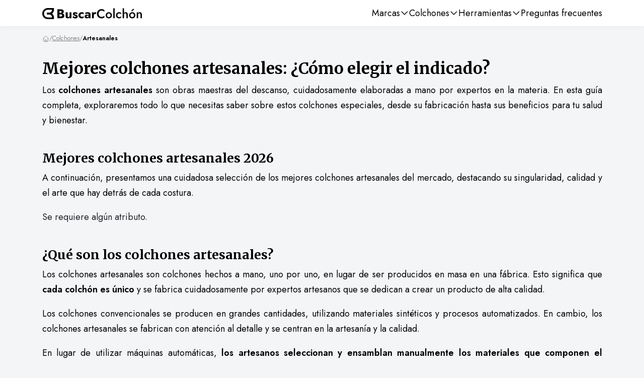

--- FILE ---
content_type: text/html; charset=UTF-8
request_url: https://buscarcolchon.com/colchones-artesanales
body_size: 18814
content:
<!DOCTYPE html>
<html lang="es">
<head>
	<meta charset="UTF-8">
	<meta name="viewport" content="width=device-width, initial-scale=1">

	<meta name="msapplication-TileColor" content="#007dfe">
	<meta name="apple-mobile-web-app-title" content="Buscar Colchón">
	<meta name="theme-color" content="#ffffff">

    <!-- Favicon -->
    <link rel="icon" type="image/x-icon" href="https://buscarcolchon.com/favicon.ico?v=2">
    <link rel="icon" type="image/png" href="https://buscarcolchon.com/favicon.png?v=2">

    <!-- Apple Icons -->
    <link rel="apple-touch-icon" sizes="180x180" href="https://buscarcolchon.com/wp-content/themes/buscarcolchon/images/icons/apple-touch-icon-180x180.png">
    <meta name="apple-mobile-web-app-title" content="Buscar Colchón">

	<link href="https://cdn.jsdelivr.net/npm/bootstrap@5.3.3/dist/css/bootstrap.min.css" rel="stylesheet" integrity="sha384-QWTKZyjpPEjISv5WaRU9OFeRpok6YctnYmDr5pNlyT2bRjXh0JMhjY6hW+ALEwIH" crossorigin="anonymous">

		<title>Mejores colchones artesanales: ¿Cómo elegir el indicado?</title>
<script type="text/javascript">
/* <![CDATA[ */
window.koko_analytics = {"url":"https:\/\/buscarcolchon.com\/wp-admin\/admin-ajax.php?action=koko_analytics_collect","site_url":"https:\/\/buscarcolchon.com","post_id":2134,"path":"\/colchones-artesanales","method":"cookie","use_cookie":true};
/* ]]> */
</script>
<meta name="robots" content="max-snippet:-1,max-image-preview:large,max-video-preview:-1" />
<link rel="canonical" href="https://buscarcolchon.com/colchones-artesanales" />
<meta name="description" content="Descubre la excelencia del descanso en nuestra guía sobre colchones artesanales. Aprende sobre su fabricación, beneficios y cómo elegir el mejor para ti." />
<meta property="og:type" content="website" />
<meta property="og:locale" content="es_ES" />
<meta property="og:site_name" content="Buscar Colchón" />
<meta property="og:title" content="Mejores colchones artesanales: ¿Cómo elegir el indicado?" />
<meta property="og:description" content="Descubre la excelencia del descanso en nuestra guía sobre colchones artesanales. Aprende sobre su fabricación, beneficios y cómo elegir el mejor para ti." />
<meta property="og:url" content="https://buscarcolchon.com/colchones-artesanales" />
<meta property="og:image" content="https://buscarcolchon.com/wp-content/uploads/2024/01/Colchones-artesanales-buscarcolchon-1024x483.jpg" />
<meta name="twitter:card" content="summary_large_image" />
<meta name="twitter:title" content="Mejores colchones artesanales: ¿Cómo elegir el indicado?" />
<meta name="twitter:description" content="Descubre la excelencia del descanso en nuestra guía sobre colchones artesanales. Aprende sobre su fabricación, beneficios y cómo elegir el mejor para ti." />
<meta name="twitter:image" content="https://buscarcolchon.com/wp-content/uploads/2024/01/Colchones-artesanales-buscarcolchon-1024x483.jpg" />
<style id='wp-img-auto-sizes-contain-inline-css' type='text/css'>
img:is([sizes=auto i],[sizes^="auto," i]){contain-intrinsic-size:3000px 1500px}
/*# sourceURL=wp-img-auto-sizes-contain-inline-css */
</style>
<link rel='stylesheet' id='base-style-css' href='https://buscarcolchon.com/wp-content/themes/buscarcolchon/style.css?ver=80a3323cf78d48cc64a03e98af70642a' type='text/css' media='all' />
<style id='classic-theme-styles-inline-css' type='text/css'>
/*! This file is auto-generated */
.wp-block-button__link{color:#fff;background-color:#32373c;border-radius:9999px;box-shadow:none;text-decoration:none;padding:calc(.667em + 2px) calc(1.333em + 2px);font-size:1.125em}.wp-block-file__button{background:#32373c;color:#fff;text-decoration:none}
/*# sourceURL=/wp-includes/css/classic-themes.min.css */
</style>
<style id='wp-block-heading-inline-css' type='text/css'>
h1:where(.wp-block-heading).has-background,h2:where(.wp-block-heading).has-background,h3:where(.wp-block-heading).has-background,h4:where(.wp-block-heading).has-background,h5:where(.wp-block-heading).has-background,h6:where(.wp-block-heading).has-background{padding:1.25em 2.375em}h1.has-text-align-left[style*=writing-mode]:where([style*=vertical-lr]),h1.has-text-align-right[style*=writing-mode]:where([style*=vertical-rl]),h2.has-text-align-left[style*=writing-mode]:where([style*=vertical-lr]),h2.has-text-align-right[style*=writing-mode]:where([style*=vertical-rl]),h3.has-text-align-left[style*=writing-mode]:where([style*=vertical-lr]),h3.has-text-align-right[style*=writing-mode]:where([style*=vertical-rl]),h4.has-text-align-left[style*=writing-mode]:where([style*=vertical-lr]),h4.has-text-align-right[style*=writing-mode]:where([style*=vertical-rl]),h5.has-text-align-left[style*=writing-mode]:where([style*=vertical-lr]),h5.has-text-align-right[style*=writing-mode]:where([style*=vertical-rl]),h6.has-text-align-left[style*=writing-mode]:where([style*=vertical-lr]),h6.has-text-align-right[style*=writing-mode]:where([style*=vertical-rl]){rotate:180deg}
/*# sourceURL=https://buscarcolchon.com/wp-includes/blocks/heading/style.min.css */
</style>
<style id='wp-block-image-inline-css' type='text/css'>
.wp-block-image>a,.wp-block-image>figure>a{display:inline-block}.wp-block-image img{box-sizing:border-box;height:auto;max-width:100%;vertical-align:bottom}@media not (prefers-reduced-motion){.wp-block-image img.hide{visibility:hidden}.wp-block-image img.show{animation:show-content-image .4s}}.wp-block-image[style*=border-radius] img,.wp-block-image[style*=border-radius]>a{border-radius:inherit}.wp-block-image.has-custom-border img{box-sizing:border-box}.wp-block-image.aligncenter{text-align:center}.wp-block-image.alignfull>a,.wp-block-image.alignwide>a{width:100%}.wp-block-image.alignfull img,.wp-block-image.alignwide img{height:auto;width:100%}.wp-block-image .aligncenter,.wp-block-image .alignleft,.wp-block-image .alignright,.wp-block-image.aligncenter,.wp-block-image.alignleft,.wp-block-image.alignright{display:table}.wp-block-image .aligncenter>figcaption,.wp-block-image .alignleft>figcaption,.wp-block-image .alignright>figcaption,.wp-block-image.aligncenter>figcaption,.wp-block-image.alignleft>figcaption,.wp-block-image.alignright>figcaption{caption-side:bottom;display:table-caption}.wp-block-image .alignleft{float:left;margin:.5em 1em .5em 0}.wp-block-image .alignright{float:right;margin:.5em 0 .5em 1em}.wp-block-image .aligncenter{margin-left:auto;margin-right:auto}.wp-block-image :where(figcaption){margin-bottom:1em;margin-top:.5em}.wp-block-image.is-style-circle-mask img{border-radius:9999px}@supports ((-webkit-mask-image:none) or (mask-image:none)) or (-webkit-mask-image:none){.wp-block-image.is-style-circle-mask img{border-radius:0;-webkit-mask-image:url('data:image/svg+xml;utf8,<svg viewBox="0 0 100 100" xmlns="http://www.w3.org/2000/svg"><circle cx="50" cy="50" r="50"/></svg>');mask-image:url('data:image/svg+xml;utf8,<svg viewBox="0 0 100 100" xmlns="http://www.w3.org/2000/svg"><circle cx="50" cy="50" r="50"/></svg>');mask-mode:alpha;-webkit-mask-position:center;mask-position:center;-webkit-mask-repeat:no-repeat;mask-repeat:no-repeat;-webkit-mask-size:contain;mask-size:contain}}:root :where(.wp-block-image.is-style-rounded img,.wp-block-image .is-style-rounded img){border-radius:9999px}.wp-block-image figure{margin:0}.wp-lightbox-container{display:flex;flex-direction:column;position:relative}.wp-lightbox-container img{cursor:zoom-in}.wp-lightbox-container img:hover+button{opacity:1}.wp-lightbox-container button{align-items:center;backdrop-filter:blur(16px) saturate(180%);background-color:#5a5a5a40;border:none;border-radius:4px;cursor:zoom-in;display:flex;height:20px;justify-content:center;opacity:0;padding:0;position:absolute;right:16px;text-align:center;top:16px;width:20px;z-index:100}@media not (prefers-reduced-motion){.wp-lightbox-container button{transition:opacity .2s ease}}.wp-lightbox-container button:focus-visible{outline:3px auto #5a5a5a40;outline:3px auto -webkit-focus-ring-color;outline-offset:3px}.wp-lightbox-container button:hover{cursor:pointer;opacity:1}.wp-lightbox-container button:focus{opacity:1}.wp-lightbox-container button:focus,.wp-lightbox-container button:hover,.wp-lightbox-container button:not(:hover):not(:active):not(.has-background){background-color:#5a5a5a40;border:none}.wp-lightbox-overlay{box-sizing:border-box;cursor:zoom-out;height:100vh;left:0;overflow:hidden;position:fixed;top:0;visibility:hidden;width:100%;z-index:100000}.wp-lightbox-overlay .close-button{align-items:center;cursor:pointer;display:flex;justify-content:center;min-height:40px;min-width:40px;padding:0;position:absolute;right:calc(env(safe-area-inset-right) + 16px);top:calc(env(safe-area-inset-top) + 16px);z-index:5000000}.wp-lightbox-overlay .close-button:focus,.wp-lightbox-overlay .close-button:hover,.wp-lightbox-overlay .close-button:not(:hover):not(:active):not(.has-background){background:none;border:none}.wp-lightbox-overlay .lightbox-image-container{height:var(--wp--lightbox-container-height);left:50%;overflow:hidden;position:absolute;top:50%;transform:translate(-50%,-50%);transform-origin:top left;width:var(--wp--lightbox-container-width);z-index:9999999999}.wp-lightbox-overlay .wp-block-image{align-items:center;box-sizing:border-box;display:flex;height:100%;justify-content:center;margin:0;position:relative;transform-origin:0 0;width:100%;z-index:3000000}.wp-lightbox-overlay .wp-block-image img{height:var(--wp--lightbox-image-height);min-height:var(--wp--lightbox-image-height);min-width:var(--wp--lightbox-image-width);width:var(--wp--lightbox-image-width)}.wp-lightbox-overlay .wp-block-image figcaption{display:none}.wp-lightbox-overlay button{background:none;border:none}.wp-lightbox-overlay .scrim{background-color:#fff;height:100%;opacity:.9;position:absolute;width:100%;z-index:2000000}.wp-lightbox-overlay.active{visibility:visible}@media not (prefers-reduced-motion){.wp-lightbox-overlay.active{animation:turn-on-visibility .25s both}.wp-lightbox-overlay.active img{animation:turn-on-visibility .35s both}.wp-lightbox-overlay.show-closing-animation:not(.active){animation:turn-off-visibility .35s both}.wp-lightbox-overlay.show-closing-animation:not(.active) img{animation:turn-off-visibility .25s both}.wp-lightbox-overlay.zoom.active{animation:none;opacity:1;visibility:visible}.wp-lightbox-overlay.zoom.active .lightbox-image-container{animation:lightbox-zoom-in .4s}.wp-lightbox-overlay.zoom.active .lightbox-image-container img{animation:none}.wp-lightbox-overlay.zoom.active .scrim{animation:turn-on-visibility .4s forwards}.wp-lightbox-overlay.zoom.show-closing-animation:not(.active){animation:none}.wp-lightbox-overlay.zoom.show-closing-animation:not(.active) .lightbox-image-container{animation:lightbox-zoom-out .4s}.wp-lightbox-overlay.zoom.show-closing-animation:not(.active) .lightbox-image-container img{animation:none}.wp-lightbox-overlay.zoom.show-closing-animation:not(.active) .scrim{animation:turn-off-visibility .4s forwards}}@keyframes show-content-image{0%{visibility:hidden}99%{visibility:hidden}to{visibility:visible}}@keyframes turn-on-visibility{0%{opacity:0}to{opacity:1}}@keyframes turn-off-visibility{0%{opacity:1;visibility:visible}99%{opacity:0;visibility:visible}to{opacity:0;visibility:hidden}}@keyframes lightbox-zoom-in{0%{transform:translate(calc((-100vw + var(--wp--lightbox-scrollbar-width))/2 + var(--wp--lightbox-initial-left-position)),calc(-50vh + var(--wp--lightbox-initial-top-position))) scale(var(--wp--lightbox-scale))}to{transform:translate(-50%,-50%) scale(1)}}@keyframes lightbox-zoom-out{0%{transform:translate(-50%,-50%) scale(1);visibility:visible}99%{visibility:visible}to{transform:translate(calc((-100vw + var(--wp--lightbox-scrollbar-width))/2 + var(--wp--lightbox-initial-left-position)),calc(-50vh + var(--wp--lightbox-initial-top-position))) scale(var(--wp--lightbox-scale));visibility:hidden}}
/*# sourceURL=https://buscarcolchon.com/wp-includes/blocks/image/style.min.css */
</style>
<style id='wp-block-list-inline-css' type='text/css'>
ol,ul{box-sizing:border-box}:root :where(.wp-block-list.has-background){padding:1.25em 2.375em}
/*# sourceURL=https://buscarcolchon.com/wp-includes/blocks/list/style.min.css */
</style>
<style id='wp-block-paragraph-inline-css' type='text/css'>
.is-small-text{font-size:.875em}.is-regular-text{font-size:1em}.is-large-text{font-size:2.25em}.is-larger-text{font-size:3em}.has-drop-cap:not(:focus):first-letter{float:left;font-size:8.4em;font-style:normal;font-weight:100;line-height:.68;margin:.05em .1em 0 0;text-transform:uppercase}body.rtl .has-drop-cap:not(:focus):first-letter{float:none;margin-left:.1em}p.has-drop-cap.has-background{overflow:hidden}:root :where(p.has-background){padding:1.25em 2.375em}:where(p.has-text-color:not(.has-link-color)) a{color:inherit}p.has-text-align-left[style*="writing-mode:vertical-lr"],p.has-text-align-right[style*="writing-mode:vertical-rl"]{rotate:180deg}
/*# sourceURL=https://buscarcolchon.com/wp-includes/blocks/paragraph/style.min.css */
</style>
<style id='global-styles-inline-css' type='text/css'>
:root{--wp--preset--aspect-ratio--square: 1;--wp--preset--aspect-ratio--4-3: 4/3;--wp--preset--aspect-ratio--3-4: 3/4;--wp--preset--aspect-ratio--3-2: 3/2;--wp--preset--aspect-ratio--2-3: 2/3;--wp--preset--aspect-ratio--16-9: 16/9;--wp--preset--aspect-ratio--9-16: 9/16;--wp--preset--color--black: #000000;--wp--preset--color--cyan-bluish-gray: #abb8c3;--wp--preset--color--white: #ffffff;--wp--preset--color--pale-pink: #f78da7;--wp--preset--color--vivid-red: #cf2e2e;--wp--preset--color--luminous-vivid-orange: #ff6900;--wp--preset--color--luminous-vivid-amber: #fcb900;--wp--preset--color--light-green-cyan: #7bdcb5;--wp--preset--color--vivid-green-cyan: #00d084;--wp--preset--color--pale-cyan-blue: #8ed1fc;--wp--preset--color--vivid-cyan-blue: #0693e3;--wp--preset--color--vivid-purple: #9b51e0;--wp--preset--gradient--vivid-cyan-blue-to-vivid-purple: linear-gradient(135deg,rgb(6,147,227) 0%,rgb(155,81,224) 100%);--wp--preset--gradient--light-green-cyan-to-vivid-green-cyan: linear-gradient(135deg,rgb(122,220,180) 0%,rgb(0,208,130) 100%);--wp--preset--gradient--luminous-vivid-amber-to-luminous-vivid-orange: linear-gradient(135deg,rgb(252,185,0) 0%,rgb(255,105,0) 100%);--wp--preset--gradient--luminous-vivid-orange-to-vivid-red: linear-gradient(135deg,rgb(255,105,0) 0%,rgb(207,46,46) 100%);--wp--preset--gradient--very-light-gray-to-cyan-bluish-gray: linear-gradient(135deg,rgb(238,238,238) 0%,rgb(169,184,195) 100%);--wp--preset--gradient--cool-to-warm-spectrum: linear-gradient(135deg,rgb(74,234,220) 0%,rgb(151,120,209) 20%,rgb(207,42,186) 40%,rgb(238,44,130) 60%,rgb(251,105,98) 80%,rgb(254,248,76) 100%);--wp--preset--gradient--blush-light-purple: linear-gradient(135deg,rgb(255,206,236) 0%,rgb(152,150,240) 100%);--wp--preset--gradient--blush-bordeaux: linear-gradient(135deg,rgb(254,205,165) 0%,rgb(254,45,45) 50%,rgb(107,0,62) 100%);--wp--preset--gradient--luminous-dusk: linear-gradient(135deg,rgb(255,203,112) 0%,rgb(199,81,192) 50%,rgb(65,88,208) 100%);--wp--preset--gradient--pale-ocean: linear-gradient(135deg,rgb(255,245,203) 0%,rgb(182,227,212) 50%,rgb(51,167,181) 100%);--wp--preset--gradient--electric-grass: linear-gradient(135deg,rgb(202,248,128) 0%,rgb(113,206,126) 100%);--wp--preset--gradient--midnight: linear-gradient(135deg,rgb(2,3,129) 0%,rgb(40,116,252) 100%);--wp--preset--font-size--small: 13px;--wp--preset--font-size--medium: 20px;--wp--preset--font-size--large: 36px;--wp--preset--font-size--x-large: 42px;--wp--preset--spacing--20: 0.44rem;--wp--preset--spacing--30: 0.67rem;--wp--preset--spacing--40: 1rem;--wp--preset--spacing--50: 1.5rem;--wp--preset--spacing--60: 2.25rem;--wp--preset--spacing--70: 3.38rem;--wp--preset--spacing--80: 5.06rem;--wp--preset--shadow--natural: 6px 6px 9px rgba(0, 0, 0, 0.2);--wp--preset--shadow--deep: 12px 12px 50px rgba(0, 0, 0, 0.4);--wp--preset--shadow--sharp: 6px 6px 0px rgba(0, 0, 0, 0.2);--wp--preset--shadow--outlined: 6px 6px 0px -3px rgb(255, 255, 255), 6px 6px rgb(0, 0, 0);--wp--preset--shadow--crisp: 6px 6px 0px rgb(0, 0, 0);}:where(.is-layout-flex){gap: 0.5em;}:where(.is-layout-grid){gap: 0.5em;}body .is-layout-flex{display: flex;}.is-layout-flex{flex-wrap: wrap;align-items: center;}.is-layout-flex > :is(*, div){margin: 0;}body .is-layout-grid{display: grid;}.is-layout-grid > :is(*, div){margin: 0;}:where(.wp-block-columns.is-layout-flex){gap: 2em;}:where(.wp-block-columns.is-layout-grid){gap: 2em;}:where(.wp-block-post-template.is-layout-flex){gap: 1.25em;}:where(.wp-block-post-template.is-layout-grid){gap: 1.25em;}.has-black-color{color: var(--wp--preset--color--black) !important;}.has-cyan-bluish-gray-color{color: var(--wp--preset--color--cyan-bluish-gray) !important;}.has-white-color{color: var(--wp--preset--color--white) !important;}.has-pale-pink-color{color: var(--wp--preset--color--pale-pink) !important;}.has-vivid-red-color{color: var(--wp--preset--color--vivid-red) !important;}.has-luminous-vivid-orange-color{color: var(--wp--preset--color--luminous-vivid-orange) !important;}.has-luminous-vivid-amber-color{color: var(--wp--preset--color--luminous-vivid-amber) !important;}.has-light-green-cyan-color{color: var(--wp--preset--color--light-green-cyan) !important;}.has-vivid-green-cyan-color{color: var(--wp--preset--color--vivid-green-cyan) !important;}.has-pale-cyan-blue-color{color: var(--wp--preset--color--pale-cyan-blue) !important;}.has-vivid-cyan-blue-color{color: var(--wp--preset--color--vivid-cyan-blue) !important;}.has-vivid-purple-color{color: var(--wp--preset--color--vivid-purple) !important;}.has-black-background-color{background-color: var(--wp--preset--color--black) !important;}.has-cyan-bluish-gray-background-color{background-color: var(--wp--preset--color--cyan-bluish-gray) !important;}.has-white-background-color{background-color: var(--wp--preset--color--white) !important;}.has-pale-pink-background-color{background-color: var(--wp--preset--color--pale-pink) !important;}.has-vivid-red-background-color{background-color: var(--wp--preset--color--vivid-red) !important;}.has-luminous-vivid-orange-background-color{background-color: var(--wp--preset--color--luminous-vivid-orange) !important;}.has-luminous-vivid-amber-background-color{background-color: var(--wp--preset--color--luminous-vivid-amber) !important;}.has-light-green-cyan-background-color{background-color: var(--wp--preset--color--light-green-cyan) !important;}.has-vivid-green-cyan-background-color{background-color: var(--wp--preset--color--vivid-green-cyan) !important;}.has-pale-cyan-blue-background-color{background-color: var(--wp--preset--color--pale-cyan-blue) !important;}.has-vivid-cyan-blue-background-color{background-color: var(--wp--preset--color--vivid-cyan-blue) !important;}.has-vivid-purple-background-color{background-color: var(--wp--preset--color--vivid-purple) !important;}.has-black-border-color{border-color: var(--wp--preset--color--black) !important;}.has-cyan-bluish-gray-border-color{border-color: var(--wp--preset--color--cyan-bluish-gray) !important;}.has-white-border-color{border-color: var(--wp--preset--color--white) !important;}.has-pale-pink-border-color{border-color: var(--wp--preset--color--pale-pink) !important;}.has-vivid-red-border-color{border-color: var(--wp--preset--color--vivid-red) !important;}.has-luminous-vivid-orange-border-color{border-color: var(--wp--preset--color--luminous-vivid-orange) !important;}.has-luminous-vivid-amber-border-color{border-color: var(--wp--preset--color--luminous-vivid-amber) !important;}.has-light-green-cyan-border-color{border-color: var(--wp--preset--color--light-green-cyan) !important;}.has-vivid-green-cyan-border-color{border-color: var(--wp--preset--color--vivid-green-cyan) !important;}.has-pale-cyan-blue-border-color{border-color: var(--wp--preset--color--pale-cyan-blue) !important;}.has-vivid-cyan-blue-border-color{border-color: var(--wp--preset--color--vivid-cyan-blue) !important;}.has-vivid-purple-border-color{border-color: var(--wp--preset--color--vivid-purple) !important;}.has-vivid-cyan-blue-to-vivid-purple-gradient-background{background: var(--wp--preset--gradient--vivid-cyan-blue-to-vivid-purple) !important;}.has-light-green-cyan-to-vivid-green-cyan-gradient-background{background: var(--wp--preset--gradient--light-green-cyan-to-vivid-green-cyan) !important;}.has-luminous-vivid-amber-to-luminous-vivid-orange-gradient-background{background: var(--wp--preset--gradient--luminous-vivid-amber-to-luminous-vivid-orange) !important;}.has-luminous-vivid-orange-to-vivid-red-gradient-background{background: var(--wp--preset--gradient--luminous-vivid-orange-to-vivid-red) !important;}.has-very-light-gray-to-cyan-bluish-gray-gradient-background{background: var(--wp--preset--gradient--very-light-gray-to-cyan-bluish-gray) !important;}.has-cool-to-warm-spectrum-gradient-background{background: var(--wp--preset--gradient--cool-to-warm-spectrum) !important;}.has-blush-light-purple-gradient-background{background: var(--wp--preset--gradient--blush-light-purple) !important;}.has-blush-bordeaux-gradient-background{background: var(--wp--preset--gradient--blush-bordeaux) !important;}.has-luminous-dusk-gradient-background{background: var(--wp--preset--gradient--luminous-dusk) !important;}.has-pale-ocean-gradient-background{background: var(--wp--preset--gradient--pale-ocean) !important;}.has-electric-grass-gradient-background{background: var(--wp--preset--gradient--electric-grass) !important;}.has-midnight-gradient-background{background: var(--wp--preset--gradient--midnight) !important;}.has-small-font-size{font-size: var(--wp--preset--font-size--small) !important;}.has-medium-font-size{font-size: var(--wp--preset--font-size--medium) !important;}.has-large-font-size{font-size: var(--wp--preset--font-size--large) !important;}.has-x-large-font-size{font-size: var(--wp--preset--font-size--x-large) !important;}
/*# sourceURL=global-styles-inline-css */
</style>
</head>
<body class="wp-singular page-template-default page page-id-2134 wp-theme-buscarcolchon">

<header class="site-header">
	<div class="container">
		<div class="site-logo">
			<a href="https://buscarcolchon.com">			<svg xmlns="http://www.w3.org/2000/svg" xmlns:xlink="http://www.w3.org/1999/xlink" viewBox="491 488 938 104" width="198px" height="22px"><defs><style>.cls-1{fill:#fff;}.cls-2{fill:url(#linear-gradient);}</style><linearGradient id="linear-gradient" x1="-17456.23" y1="-25874.28" x2="-17456.23" y2="-25987.7" gradientTransform="translate(6285.13 9049.61) scale(0.33)" gradientUnits="userSpaceOnUse"><stop offset="0"/><stop offset="1" stop-opacity="0.25"/></linearGradient></defs><path d="M578.26,576.41V592H543.07a52,52,0,0,1-52-52h15.66a36.41,36.41,0,0,0,36.4,36.41Z"/><path class="cls-2" d="M601.26,574.77V592h-26V576.41h7.24v-2.19a22.35,22.35,0,0,0-2.7-10.9,30.38,30.38,0,0,0-26.4-15.5h-18V532.18h21.1a46.14,46.14,0,0,1,38.8,21.42A39.64,39.64,0,0,1,601.26,574.77Z"/><path d="M556.53,547.82h-21.1V532.18h18a30.42,30.42,0,0,0,26.4-15.5,22.34,22.34,0,0,0,2.7-10.89v-2.2H543.09c-20.1,0-36.4,16.93-36.4,37v.77L491,540.58V540a52,52,0,0,1,52-52h58.19v17.27a39.55,39.55,0,0,1-5.93,21.17A46.16,46.16,0,0,1,556.53,547.82Z"/><path d="M688.51,541.63a32.74,32.74,0,0,0-6.76-3.19,23.42,23.42,0,0,0,8.38-6.23,17,17,0,0,0,3.9-11.27,18.17,18.17,0,0,0-3.9-11.94,23.32,23.32,0,0,0-10.55-7.08,46.47,46.47,0,0,0-15.42-2.33H633.33v84H666.2a54.27,54.27,0,0,0,17.27-2.46,23.32,23.32,0,0,0,11.34-7.61q4-5.16,4-13.56A20,20,0,0,0,696,549.07,23.38,23.38,0,0,0,688.51,541.63ZM662,515.3q5.16,0,8.1,2.16a7.52,7.52,0,0,1,2.94,6.48,8,8,0,0,1-5.1,7.91,14.73,14.73,0,0,1-5.94,1.08h-8.39V515.3Zm14,48.16a10.25,10.25,0,0,1-5,3.36,22.74,22.74,0,0,1-7.08,1H653.61V547.09h10.31a25.51,25.51,0,0,1,5.46.54,13.76,13.76,0,0,1,4.38,1.74,8.67,8.67,0,0,1,3,3.11,9.16,9.16,0,0,1,1.08,4.56A10.05,10.05,0,0,1,676,563.46Z"/><path d="M747.77,562a11.72,11.72,0,0,1-1.2,5.52,8.41,8.41,0,0,1-3.3,3.48,10.13,10.13,0,0,1-5.1,1.2q-4.44,0-6.24-2.7a13.42,13.42,0,0,1-1.8-7.5V528.37h-19v35.51q0,9.84,4.74,15.41T731,584.87a18.74,18.74,0,0,0,10.2-2.58,19.55,19.55,0,0,0,6.6-7v8.28h18.11V528.37H747.77Z"/><path d="M816.8,554.52a54.11,54.11,0,0,0-8-3.6q-4.08-1.54-6.89-2.57a15.35,15.35,0,0,1-4.32-2.22,3.69,3.69,0,0,1-1.5-3,3,3,0,0,1,1.26-2.52,6.19,6.19,0,0,1,3.78-1,19.27,19.27,0,0,1,8.15,2.1,31,31,0,0,1,7.92,5.34l6.48-11.76a44.73,44.73,0,0,0-6.9-4.2,41.17,41.17,0,0,0-7.8-2.88,35.31,35.31,0,0,0-8.93-1.08,29.11,29.11,0,0,0-10.62,1.8,16.68,16.68,0,0,0-7.32,5.28,13.48,13.48,0,0,0-2.7,8.52,15,15,0,0,0,2.28,8.63,16.93,16.93,0,0,0,5.82,5.34,51.12,51.12,0,0,0,7.5,3.42,53.79,53.79,0,0,1,7,2.52,10.92,10.92,0,0,1,3.65,2.46,4.54,4.54,0,0,1,1.08,3.06,4,4,0,0,1-1.32,3.12,5.91,5.91,0,0,1-4.07,1.2,16.47,16.47,0,0,1-4.56-.78,28.7,28.7,0,0,1-6.06-2.76,57.16,57.16,0,0,1-7.62-5.46l-7.55,12a59.19,59.19,0,0,0,8,5.21,43.62,43.62,0,0,0,9.42,3.72,41.88,41.88,0,0,0,11,1.38q10,0,15.42-4.5T824.9,568a14,14,0,0,0-2.22-8.28A17.58,17.58,0,0,0,816.8,554.52Z"/><path d="M863.28,527.17a36.3,36.3,0,0,0-16.37,3.6,28.08,28.08,0,0,0-11.4,10,29.77,29.77,0,0,0,0,30.29,27.91,27.91,0,0,0,11.4,10.07,36.3,36.3,0,0,0,16.37,3.6,35,35,0,0,0,10.56-1.38,22.48,22.48,0,0,0,7.19-3.66V562.08a15.63,15.63,0,0,1-4.25,4.44,22.07,22.07,0,0,1-5.64,2.82,20.17,20.17,0,0,1-6.42,1,15.61,15.61,0,0,1-7.38-1.8,13.28,13.28,0,0,1-5.33-5,14.38,14.38,0,0,1-1.92-7.62,13.92,13.92,0,0,1,7.25-12.47,14.83,14.83,0,0,1,7.38-1.92,20.74,20.74,0,0,1,6.12,1,22.21,22.21,0,0,1,5.82,2.76,15,15,0,0,1,4.37,4.44V532a26.14,26.14,0,0,0-7.19-3.42A35.36,35.36,0,0,0,863.28,527.17Z"/><path d="M932.73,528.91a38.25,38.25,0,0,0-13.07-2.1,48.56,48.56,0,0,0-14.4,2A79.64,79.64,0,0,0,894,533.17l6.11,12.12a35.39,35.39,0,0,1,3.84-1.86,37.52,37.52,0,0,1,6.18-2,31.34,31.34,0,0,1,7.26-.84,19.17,19.17,0,0,1,4.5.48,8.12,8.12,0,0,1,3.29,1.56,6.88,6.88,0,0,1,2,2.58,8.74,8.74,0,0,1,.66,3.54v4.87l-.36-.2a32.87,32.87,0,0,0-6.89-2.4,39.69,39.69,0,0,0-9.06-.95q-10.32,0-16,4.61t-5.64,12.54a16.17,16.17,0,0,0,9.89,15.53,24,24,0,0,0,9.78,2,25.8,25.8,0,0,0,9.84-1.86,17.87,17.87,0,0,0,7.43-5.52,12.2,12.2,0,0,0,1-1.42v7.6h17.4V544.69a14.51,14.51,0,0,0-3.36-9.72A21.15,21.15,0,0,0,932.73,528.91Zm-6.6,38.81a10.83,10.83,0,0,1-4.31,4,12.7,12.7,0,0,1-5.76,1.32,9.85,9.85,0,0,1-4-.78,6.8,6.8,0,0,1-2.88-2.28,6.1,6.1,0,0,1-1.08-3.66,5.43,5.43,0,0,1,3.84-5.52,15.07,15.07,0,0,1,5.16-.72,27.37,27.37,0,0,1,8,1.14,23.77,23.77,0,0,1,2.65,1A11.35,11.35,0,0,1,926.13,567.72Z"/><path d="M996.18,528.25a14.42,14.42,0,0,0-5.75-1.2,14.93,14.93,0,0,0-8.76,3,20.68,20.68,0,0,0-5,5.21v-6.89H958.76v55.18h17.87V556.32a18.43,18.43,0,0,1,1.08-6.71,9,9,0,0,1,3.12-4.2,7.91,7.91,0,0,1,4.68-1.44,8.67,8.67,0,0,1,4,.84,12.43,12.43,0,0,1,3.06,2.28l7.79-15.48A9.37,9.37,0,0,0,996.18,528.25Z"/><path d="M1049.08,498a46.23,46.23,0,0,0-17.21,3.17,40.94,40.94,0,0,0-13.85,9,41.48,41.48,0,0,0-9.18,13.8,48.1,48.1,0,0,0,0,35,42.15,42.15,0,0,0,9.18,13.86,39.76,39.76,0,0,0,13.85,9,46.82,46.82,0,0,0,17.21,3.12,45,45,0,0,0,15.42-2.28,38.05,38.05,0,0,0,11.33-6.6V559.2a34.42,34.42,0,0,1-6.71,6.18,32.18,32.18,0,0,1-8.7,4.26,35.43,35.43,0,0,1-10.86,1.56,27.91,27.91,0,0,1-14.15-3.72,29,29,0,0,1-10.5-10.38,32.26,32.26,0,0,1,0-31.19,28.58,28.58,0,0,1,10.5-10.31,28.27,28.27,0,0,1,14.15-3.66,35.43,35.43,0,0,1,10.86,1.56,32.18,32.18,0,0,1,8.7,4.26,36.52,36.52,0,0,1,6.71,6.06V507a36.78,36.78,0,0,0-11.33-6.72A45.22,45.22,0,0,0,1049.08,498Z"/><path d="M1132.93,530.83a33.41,33.41,0,0,0-30.41,0A27.33,27.33,0,0,0,1091.85,541a30.66,30.66,0,0,0,0,29.93,27.17,27.17,0,0,0,10.67,10.19,33.41,33.41,0,0,0,30.41,0,27.38,27.38,0,0,0,10.62-10.19,30.73,30.73,0,0,0,0-29.93A27.54,27.54,0,0,0,1132.93,530.83ZM1132,565a16.28,16.28,0,0,1-28.55,0,18.4,18.4,0,0,1-2.16-9.06,18.73,18.73,0,0,1,2.16-9.11,15.48,15.48,0,0,1,5.88-6.12,17.39,17.39,0,0,1,16.79,0,15.48,15.48,0,0,1,5.88,6.12,18.73,18.73,0,0,1,2.16,9.11A18.4,18.4,0,0,1,1132,565Z"/><rect x="1159.8" y="489.99" width="13.07" height="93.56"/><path d="M1214.49,527.17a31.43,31.43,0,0,0-15.17,3.66A27.77,27.77,0,0,0,1188.59,541a30.26,30.26,0,0,0,0,29.93,27.6,27.6,0,0,0,10.73,10.19,31.43,31.43,0,0,0,15.17,3.66,33.24,33.24,0,0,0,10.8-1.68,19.94,19.94,0,0,0,7.8-4.56V564.24A13.7,13.7,0,0,1,1229,569a23.13,23.13,0,0,1-6.3,3.36,22.56,22.56,0,0,1-7.62,1.26,16.85,16.85,0,0,1-14.87-8.52,19.36,19.36,0,0,1,0-18.23,16.85,16.85,0,0,1,14.87-8.52,23.37,23.37,0,0,1,7.44,1.2,22.65,22.65,0,0,1,6.42,3.3,13.16,13.16,0,0,1,4.14,4.86v-14.4a20.83,20.83,0,0,0-7.8-4.44A33.24,33.24,0,0,0,1214.49,527.17Z"/><path d="M1287.43,529.21a20.81,20.81,0,0,0-10.44-2.4,18.08,18.08,0,0,0-10.62,3.06,19.36,19.36,0,0,0-5.93,6.72V490h-13.08v93.56h13.08V550a13.24,13.24,0,0,1,1.5-6.47,10.71,10.71,0,0,1,4.25-4.32,13,13,0,0,1,6.48-1.56q5.28,0,7.74,3.12t2.46,9.23v33.59h13.07V548.17a28.5,28.5,0,0,0-2.16-11.82A15.26,15.26,0,0,0,1287.43,529.21Z"/><path d="M1353.28,530.83a33.41,33.41,0,0,0-30.41,0A27.33,27.33,0,0,0,1312.2,541a30.66,30.66,0,0,0,0,29.93,27.17,27.17,0,0,0,10.67,10.19,33.41,33.41,0,0,0,30.41,0,27.28,27.28,0,0,0,10.61-10.19,30.66,30.66,0,0,0,0-29.93A27.44,27.44,0,0,0,1353.28,530.83Zm-1,34.19a16.28,16.28,0,0,1-28.55,0,18.4,18.4,0,0,1-2.16-9.06,18.73,18.73,0,0,1,2.16-9.11,15.48,15.48,0,0,1,5.88-6.12,17.39,17.39,0,0,1,16.79,0,15.48,15.48,0,0,1,5.88,6.12,18.73,18.73,0,0,1,2.16,9.11A18.4,18.4,0,0,1,1352.32,565Z"/><polygon points="1357.24 500.19 1346.32 494.79 1328.33 513.98 1335.65 518.18 1357.24 500.19"/><path d="M1424.05,532.87q-4.92-5.7-14.27-5.7a19.16,19.16,0,0,0-9.78,2.4,18,18,0,0,0-6.78,7.32v-8.52h-13.07v55.18h13.07V550a13.71,13.71,0,0,1,1.5-6.53,10.32,10.32,0,0,1,4.26-4.32,13.37,13.37,0,0,1,6.48-1.5c3.43,0,6,1,7.67,3.12s2.52,5.16,2.52,9.23v33.59H1429V548.41Q1429,538.57,1424.05,532.87Z"/></svg>
			</a>		</div>
			
        <button id="open-menu" aria-label="Menú"><svg class="ham hamRotate ham1" viewBox="0 0 100 100" width="80" onclick="this.classList.toggle('active')">
  <path
        class="line top"
        d="m 30,33 h 40 c 0,0 9.044436,-0.654587 9.044436,-8.508902 0,-7.854315 -8.024349,-11.958003 -14.89975,-10.85914 -6.875401,1.098863 -13.637059,4.171617 -13.637059,16.368042 v 40" />
  <path
        class="line middle"
        d="m 30,50 h 40" />
  <path
        class="line bottom"
        d="m 30,67 h 40 c 12.796276,0 15.357889,-11.717785 15.357889,-26.851538 0,-15.133752 -4.786586,-27.274118 -16.667516,-27.274118 -11.88093,0 -18.499247,6.994427 -18.435284,17.125656 l 0.252538,40" />
</svg></button>

		<nav class="menu">
			<!-- --------------------------------------- -->
			<div class="nav-link-container" data-submenu="brands">
				<a href="https://buscarcolchon.com/marcas-colchones" class="nav-link" >Marcas <svg xmlns="http://www.w3.org/2000/svg" fill="none" viewBox="0 0 24 24" width="18px" height="18px" stroke-width="2" stroke="currentColor"><path stroke-linecap="round" stroke-linejoin="round" d="m19.5 8.25-7.5 7.5-7.5-7.5" /></svg></a>
		
				<!-- --------- Brands -------- -->
				<div class="nav-submenu" id="brands" aria-expanded="false">
					<div class="container">
						<div class="nav-submenu-box">
							<div class="brands-container">
															<div class="brands-featured">
									<span class="modal-heading">Las más populares <svg xmlns="http://www.w3.org/2000/svg" fill="none" width="24px" height="24px" viewBox="0 0 24 24" stroke-width="2" stroke="currentColor"><path stroke-linecap="round" stroke-linejoin="round" d="M15.362 5.214A8.252 8.252 0 0 1 12 21 8.25 8.25 0 0 1 6.038 7.047 8.287 8.287 0 0 0 9 9.601a8.983 8.983 0 0 1 3.361-6.867 8.21 8.21 0 0 0 3 2.48Z" /><path stroke-linecap="round" stroke-linejoin="round" d="M12 18a3.75 3.75 0 0 0 .495-7.468 5.99 5.99 0 0 0-1.925 3.547 5.975 5.975 0 0 1-2.133-1.001A3.75 3.75 0 0 0 12 18Z" /></svg></span>
									<div class="modal-brand click-a">
									<a href="https://buscarcolchon.com/dormideo">Dormideo</a>
									<div class="tags">
										<svg xmlns="http://www.w3.org/2000/svg" class="coupon-available" viewBox="0 0 384 512"><path d="M153.6 29.9l16-21.3C173.6 3.2 180 0 186.7 0C198.4 0 208 9.6 208 21.3V43.5c0 13.1 5.4 25.7 14.9 34.7L307.6 159C356.4 205.6 384 270.2 384 337.7C384 434 306 512 209.7 512H192C86 512 0 426 0 320v-3.8c0-48.8 19.4-95.6 53.9-130.1l3.5-3.5c4.2-4.2 10-6.6 16-6.6C85.9 176 96 186.1 96 198.6V288c0 35.3 28.7 64 64 64s64-28.7 64-64v-3.9c0-18-7.2-35.3-19.9-48l-38.6-38.6c-24-24-37.5-56.7-37.5-90.7c0-27.7 9-54.8 25.6-76.9z"/></svg>	
										<svg xmlns="http://www.w3.org/2000/svg" class="recommended" viewBox="0 0 512 512"><path d="M256 512A256 256 0 1 0 256 0a256 256 0 1 0 0 512zM369 209L241 337c-9.4 9.4-24.6 9.4-33.9 0l-64-64c-9.4-9.4-9.4-24.6 0-33.9s24.6-9.4 33.9 0l47 47L335 175c9.4-9.4 24.6-9.4 33.9 0s9.4 24.6 0 33.9z"/></svg>
									</div>
								</div><div class="modal-brand click-a">
									<a href="https://buscarcolchon.com/liroon">Liroon</a>
									<div class="tags">
										<svg xmlns="http://www.w3.org/2000/svg" class="coupon-available" viewBox="0 0 384 512"><path d="M153.6 29.9l16-21.3C173.6 3.2 180 0 186.7 0C198.4 0 208 9.6 208 21.3V43.5c0 13.1 5.4 25.7 14.9 34.7L307.6 159C356.4 205.6 384 270.2 384 337.7C384 434 306 512 209.7 512H192C86 512 0 426 0 320v-3.8c0-48.8 19.4-95.6 53.9-130.1l3.5-3.5c4.2-4.2 10-6.6 16-6.6C85.9 176 96 186.1 96 198.6V288c0 35.3 28.7 64 64 64s64-28.7 64-64v-3.9c0-18-7.2-35.3-19.9-48l-38.6-38.6c-24-24-37.5-56.7-37.5-90.7c0-27.7 9-54.8 25.6-76.9z"/></svg>	
										<svg xmlns="http://www.w3.org/2000/svg" class="recommended" viewBox="0 0 512 512"><path d="M256 512A256 256 0 1 0 256 0a256 256 0 1 0 0 512zM369 209L241 337c-9.4 9.4-24.6 9.4-33.9 0l-64-64c-9.4-9.4-9.4-24.6 0-33.9s24.6-9.4 33.9 0l47 47L335 175c9.4-9.4 24.6-9.4 33.9 0s9.4 24.6 0 33.9z"/></svg>
									</div>
								</div><div class="modal-brand click-a">
									<a href="https://buscarcolchon.com/emma">Emma</a>
									<div class="tags">
											
										<svg xmlns="http://www.w3.org/2000/svg" class="recommended" viewBox="0 0 512 512"><path d="M256 512A256 256 0 1 0 256 0a256 256 0 1 0 0 512zM369 209L241 337c-9.4 9.4-24.6 9.4-33.9 0l-64-64c-9.4-9.4-9.4-24.6 0-33.9s24.6-9.4 33.9 0l47 47L335 175c9.4-9.4 24.6-9.4 33.9 0s9.4 24.6 0 33.9z"/></svg>
									</div>
								</div><div class="modal-brand click-a">
									<a href="https://buscarcolchon.com/lemur">Lémur</a>
									<div class="tags">
											
										<svg xmlns="http://www.w3.org/2000/svg" class="recommended" viewBox="0 0 512 512"><path d="M256 512A256 256 0 1 0 256 0a256 256 0 1 0 0 512zM369 209L241 337c-9.4 9.4-24.6 9.4-33.9 0l-64-64c-9.4-9.4-9.4-24.6 0-33.9s24.6-9.4 33.9 0l47 47L335 175c9.4-9.4 24.6-9.4 33.9 0s9.4 24.6 0 33.9z"/></svg>
									</div>
								</div><div class="modal-brand click-a">
									<a href="https://buscarcolchon.com/adarahome">Adara Home</a>
									<div class="tags">
										<svg xmlns="http://www.w3.org/2000/svg" class="coupon-available" viewBox="0 0 384 512"><path d="M153.6 29.9l16-21.3C173.6 3.2 180 0 186.7 0C198.4 0 208 9.6 208 21.3V43.5c0 13.1 5.4 25.7 14.9 34.7L307.6 159C356.4 205.6 384 270.2 384 337.7C384 434 306 512 209.7 512H192C86 512 0 426 0 320v-3.8c0-48.8 19.4-95.6 53.9-130.1l3.5-3.5c4.2-4.2 10-6.6 16-6.6C85.9 176 96 186.1 96 198.6V288c0 35.3 28.7 64 64 64s64-28.7 64-64v-3.9c0-18-7.2-35.3-19.9-48l-38.6-38.6c-24-24-37.5-56.7-37.5-90.7c0-27.7 9-54.8 25.6-76.9z"/></svg>	
										<svg xmlns="http://www.w3.org/2000/svg" class="recommended" viewBox="0 0 512 512"><path d="M256 512A256 256 0 1 0 256 0a256 256 0 1 0 0 512zM369 209L241 337c-9.4 9.4-24.6 9.4-33.9 0l-64-64c-9.4-9.4-9.4-24.6 0-33.9s24.6-9.4 33.9 0l47 47L335 175c9.4-9.4 24.6-9.4 33.9 0s9.4 24.6 0 33.9z"/></svg>
									</div>
								</div>								</div>
								<div class="all-brands">
									<span class="modal-heading">Todas las marcas (A-Z) <svg xmlns="http://www.w3.org/2000/svg" fill="none" width="24px" height="24px" viewBox="0 0 24 24" stroke-width="2" stroke="currentColor"><path stroke-linecap="round" stroke-linejoin="round" d="M8.25 6.75h12M8.25 12h12m-12 5.25h12M3.75 6.75h.007v.008H3.75V6.75Zm.375 0a.375.375 0 1 1-.75 0 .375.375 0 0 1 .75 0ZM3.75 12h.007v.008H3.75V12Zm.375 0a.375.375 0 1 1-.75 0 .375.375 0 0 1 .75 0Zm-.375 5.25h.007v.008H3.75v-.008Zm.375 0a.375.375 0 1 1-.75 0 .375.375 0 0 1 .75 0Z" /></svg></span>
									<div class="brands-grid">
										<div class="modal-brand click-a">
									<a href="https://buscarcolchon.com/dormideo">Dormideo</a>
									<div class="tags">
										<svg xmlns="http://www.w3.org/2000/svg" class="coupon-available" viewBox="0 0 384 512"><path d="M153.6 29.9l16-21.3C173.6 3.2 180 0 186.7 0C198.4 0 208 9.6 208 21.3V43.5c0 13.1 5.4 25.7 14.9 34.7L307.6 159C356.4 205.6 384 270.2 384 337.7C384 434 306 512 209.7 512H192C86 512 0 426 0 320v-3.8c0-48.8 19.4-95.6 53.9-130.1l3.5-3.5c4.2-4.2 10-6.6 16-6.6C85.9 176 96 186.1 96 198.6V288c0 35.3 28.7 64 64 64s64-28.7 64-64v-3.9c0-18-7.2-35.3-19.9-48l-38.6-38.6c-24-24-37.5-56.7-37.5-90.7c0-27.7 9-54.8 25.6-76.9z"/></svg>	
										<svg xmlns="http://www.w3.org/2000/svg" class="recommended" viewBox="0 0 512 512"><path d="M256 512A256 256 0 1 0 256 0a256 256 0 1 0 0 512zM369 209L241 337c-9.4 9.4-24.6 9.4-33.9 0l-64-64c-9.4-9.4-9.4-24.6 0-33.9s24.6-9.4 33.9 0l47 47L335 175c9.4-9.4 24.6-9.4 33.9 0s9.4 24.6 0 33.9z"/></svg>
									</div>
								</div><div class="modal-brand click-a">
									<a href="https://buscarcolchon.com/liroon">Liroon</a>
									<div class="tags">
										<svg xmlns="http://www.w3.org/2000/svg" class="coupon-available" viewBox="0 0 384 512"><path d="M153.6 29.9l16-21.3C173.6 3.2 180 0 186.7 0C198.4 0 208 9.6 208 21.3V43.5c0 13.1 5.4 25.7 14.9 34.7L307.6 159C356.4 205.6 384 270.2 384 337.7C384 434 306 512 209.7 512H192C86 512 0 426 0 320v-3.8c0-48.8 19.4-95.6 53.9-130.1l3.5-3.5c4.2-4.2 10-6.6 16-6.6C85.9 176 96 186.1 96 198.6V288c0 35.3 28.7 64 64 64s64-28.7 64-64v-3.9c0-18-7.2-35.3-19.9-48l-38.6-38.6c-24-24-37.5-56.7-37.5-90.7c0-27.7 9-54.8 25.6-76.9z"/></svg>	
										<svg xmlns="http://www.w3.org/2000/svg" class="recommended" viewBox="0 0 512 512"><path d="M256 512A256 256 0 1 0 256 0a256 256 0 1 0 0 512zM369 209L241 337c-9.4 9.4-24.6 9.4-33.9 0l-64-64c-9.4-9.4-9.4-24.6 0-33.9s24.6-9.4 33.9 0l47 47L335 175c9.4-9.4 24.6-9.4 33.9 0s9.4 24.6 0 33.9z"/></svg>
									</div>
								</div><div class="modal-brand click-a">
									<a href="https://buscarcolchon.com/emma">Emma</a>
									<div class="tags">
											
										<svg xmlns="http://www.w3.org/2000/svg" class="recommended" viewBox="0 0 512 512"><path d="M256 512A256 256 0 1 0 256 0a256 256 0 1 0 0 512zM369 209L241 337c-9.4 9.4-24.6 9.4-33.9 0l-64-64c-9.4-9.4-9.4-24.6 0-33.9s24.6-9.4 33.9 0l47 47L335 175c9.4-9.4 24.6-9.4 33.9 0s9.4 24.6 0 33.9z"/></svg>
									</div>
								</div><div class="modal-brand click-a">
									<a href="https://buscarcolchon.com/lemur">Lémur</a>
									<div class="tags">
											
										<svg xmlns="http://www.w3.org/2000/svg" class="recommended" viewBox="0 0 512 512"><path d="M256 512A256 256 0 1 0 256 0a256 256 0 1 0 0 512zM369 209L241 337c-9.4 9.4-24.6 9.4-33.9 0l-64-64c-9.4-9.4-9.4-24.6 0-33.9s24.6-9.4 33.9 0l47 47L335 175c9.4-9.4 24.6-9.4 33.9 0s9.4 24.6 0 33.9z"/></svg>
									</div>
								</div><div class="modal-brand click-a">
									<a href="https://buscarcolchon.com/adarahome">Adara Home</a>
									<div class="tags">
										<svg xmlns="http://www.w3.org/2000/svg" class="coupon-available" viewBox="0 0 384 512"><path d="M153.6 29.9l16-21.3C173.6 3.2 180 0 186.7 0C198.4 0 208 9.6 208 21.3V43.5c0 13.1 5.4 25.7 14.9 34.7L307.6 159C356.4 205.6 384 270.2 384 337.7C384 434 306 512 209.7 512H192C86 512 0 426 0 320v-3.8c0-48.8 19.4-95.6 53.9-130.1l3.5-3.5c4.2-4.2 10-6.6 16-6.6C85.9 176 96 186.1 96 198.6V288c0 35.3 28.7 64 64 64s64-28.7 64-64v-3.9c0-18-7.2-35.3-19.9-48l-38.6-38.6c-24-24-37.5-56.7-37.5-90.7c0-27.7 9-54.8 25.6-76.9z"/></svg>	
										<svg xmlns="http://www.w3.org/2000/svg" class="recommended" viewBox="0 0 512 512"><path d="M256 512A256 256 0 1 0 256 0a256 256 0 1 0 0 512zM369 209L241 337c-9.4 9.4-24.6 9.4-33.9 0l-64-64c-9.4-9.4-9.4-24.6 0-33.9s24.6-9.4 33.9 0l47 47L335 175c9.4-9.4 24.6-9.4 33.9 0s9.4 24.6 0 33.9z"/></svg>
									</div>
								</div><div class="modal-brand click-a">
									<a href="https://buscarcolchon.com/cecotec">Cecotec</a>
									<div class="tags">
											
										
									</div>
								</div><div class="modal-brand click-a">
									<a href="https://buscarcolchon.com/hypnia">Hypnia</a>
									<div class="tags">
											
										
									</div>
								</div><div class="modal-brand click-a">
									<a href="https://buscarcolchon.com/morfeo">Morfeo</a>
									<div class="tags">
											
										
									</div>
								</div><div class="modal-brand click-a">
									<a href="https://buscarcolchon.com/sonpura">Sonpura</a>
									<div class="tags">
											
										
									</div>
								</div><div class="modal-brand click-a">
									<a href="https://buscarcolchon.com/senso-g">Senso G</a>
									<div class="tags">
										<svg xmlns="http://www.w3.org/2000/svg" class="coupon-available" viewBox="0 0 384 512"><path d="M153.6 29.9l16-21.3C173.6 3.2 180 0 186.7 0C198.4 0 208 9.6 208 21.3V43.5c0 13.1 5.4 25.7 14.9 34.7L307.6 159C356.4 205.6 384 270.2 384 337.7C384 434 306 512 209.7 512H192C86 512 0 426 0 320v-3.8c0-48.8 19.4-95.6 53.9-130.1l3.5-3.5c4.2-4.2 10-6.6 16-6.6C85.9 176 96 186.1 96 198.6V288c0 35.3 28.7 64 64 64s64-28.7 64-64v-3.9c0-18-7.2-35.3-19.9-48l-38.6-38.6c-24-24-37.5-56.7-37.5-90.7c0-27.7 9-54.8 25.6-76.9z"/></svg>	
										
									</div>
								</div><div class="modal-brand click-a">
									<a href="https://buscarcolchon.com/magister">Magister</a>
									<div class="tags">
											
										
									</div>
								</div><div class="modal-brand click-a">
									<a href="https://buscarcolchon.com/dagostinohome">Dagostino Home</a>
									<div class="tags">
											
										
									</div>
								</div><div class="modal-brand click-a">
									<a href="https://buscarcolchon.com/flex">Flex</a>
									<div class="tags">
											
										
									</div>
								</div><div class="modal-brand click-a">
									<a href="https://buscarcolchon.com/pikolin">Pikolin</a>
									<div class="tags">
											
										<svg xmlns="http://www.w3.org/2000/svg" class="recommended" viewBox="0 0 512 512"><path d="M256 512A256 256 0 1 0 256 0a256 256 0 1 0 0 512zM369 209L241 337c-9.4 9.4-24.6 9.4-33.9 0l-64-64c-9.4-9.4-9.4-24.6 0-33.9s24.6-9.4 33.9 0l47 47L335 175c9.4-9.4 24.6-9.4 33.9 0s9.4 24.6 0 33.9z"/></svg>
									</div>
								</div><div class="modal-brand click-a">
									<a href="https://buscarcolchon.com/hilding-anders">Hilding Anders</a>
									<div class="tags">
											
										
									</div>
								</div><div class="modal-brand click-a">
									<a href="https://buscarcolchon.com/ingravity">Ingravity</a>
									<div class="tags">
											
										
									</div>
								</div><div class="modal-brand click-a">
									<a href="https://buscarcolchon.com/oso-perezoso">Oso Perezoso</a>
									<div class="tags">
											
										
									</div>
								</div><div class="modal-brand click-a">
									<a href="https://buscarcolchon.com/dormilon">Dormilón</a>
									<div class="tags">
											
										
									</div>
								</div><div class="modal-brand click-a">
									<a href="https://buscarcolchon.com/hukla-germany">Hukla</a>
									<div class="tags">
											
										
									</div>
								</div><div class="modal-brand click-a">
									<a href="https://buscarcolchon.com/kipli">Kipli</a>
									<div class="tags">
											
										
									</div>
								</div><div class="modal-brand click-a">
									<a href="https://buscarcolchon.com/poligon">Poligón</a>
									<div class="tags">
											
										
									</div>
								</div><div class="modal-brand click-a">
									<a href="https://buscarcolchon.com/marmota">Marmota</a>
									<div class="tags">
											
										
									</div>
								</div><div class="modal-brand click-a">
									<a href="https://buscarcolchon.com/boncolchon">Boncolchon</a>
									<div class="tags">
											
										
									</div>
								</div><div class="modal-brand click-a">
									<a href="https://buscarcolchon.com/simpur">Simpur</a>
									<div class="tags">
											
										
									</div>
								</div><div class="modal-brand click-a">
									<a href="https://buscarcolchon.com/luuna">Luuna</a>
									<div class="tags">
											
										
									</div>
								</div><div class="modal-brand click-a">
									<a href="https://buscarcolchon.com/mobelium">Mobelium</a>
									<div class="tags">
											
										
									</div>
								</div><div class="modal-brand click-a">
									<a href="https://buscarcolchon.com/beds">Beds</a>
									<div class="tags">
											
										
									</div>
								</div><div class="modal-brand click-a">
									<a href="https://buscarcolchon.com/bezen">Bezen</a>
									<div class="tags">
											
										
									</div>
								</div><div class="modal-brand click-a">
									<a href="https://buscarcolchon.com/beliani">Beliani</a>
									<div class="tags">
											
										
									</div>
								</div><div class="modal-brand click-a">
									<a href="https://buscarcolchon.com/sealy">Sealy</a>
									<div class="tags">
											
										
									</div>
								</div><div class="modal-brand click-a">
									<a href="https://buscarcolchon.com/karibian">Karibian Descanso</a>
									<div class="tags">
											
										
									</div>
								</div><div class="modal-brand click-a">
									<a href="https://buscarcolchon.com/ecus">ECUS</a>
									<div class="tags">
											
										
									</div>
								</div><div class="modal-brand click-a">
									<a href="https://buscarcolchon.com/colchones-aznar">Colchones Aznar</a>
									<div class="tags">
											
										
									</div>
								</div><div class="modal-brand click-a">
									<a href="https://buscarcolchon.com/aspol">Aspol</a>
									<div class="tags">
											
										
									</div>
								</div><div class="modal-brand click-a">
									<a href="https://buscarcolchon.com/dupen">Dupen</a>
									<div class="tags">
											
										
									</div>
								</div><div class="modal-brand click-a">
									<a href="https://buscarcolchon.com/amazon-basics">Amazon Basics</a>
									<div class="tags">
											
										
									</div>
								</div><div class="modal-brand click-a">
									<a href="https://buscarcolchon.com/senttix">Senttix</a>
									<div class="tags">
											
										
									</div>
								</div><div class="modal-brand click-a">
									<a href="https://buscarcolchon.com/tempur">Tempur</a>
									<div class="tags">
											
										
									</div>
								</div><div class="modal-brand click-a">
									<a href="https://buscarcolchon.com/sivana-sleep">Sivana Sleep</a>
									<div class="tags">
											
										
									</div>
								</div><div class="modal-brand click-a">
									<a href="https://buscarcolchon.com/gomarco">Gomarco</a>
									<div class="tags">
											
										
									</div>
								</div><div class="modal-brand click-a">
									<a href="https://buscarcolchon.com/khama">Khama</a>
									<div class="tags">
											
										
									</div>
								</div><div class="modal-brand click-a">
									<a href="https://buscarcolchon.com/dormio">Dormio</a>
									<div class="tags">
											
										
									</div>
								</div><div class="modal-brand click-a">
									<a href="https://buscarcolchon.com/sonno">Sonno</a>
									<div class="tags">
											
										
									</div>
								</div><div class="modal-brand click-a">
									<a href="https://buscarcolchon.com/kadolis">Kadolis</a>
									<div class="tags">
											
										
									</div>
								</div><div class="modal-brand click-a">
									<a href="https://buscarcolchon.com/descansin">Descansin</a>
									<div class="tags">
											
										
									</div>
								</div><div class="modal-brand click-a">
									<a href="https://buscarcolchon.com/dunlopillo">Dunlopillo</a>
									<div class="tags">
											
										
									</div>
								</div><div class="modal-brand click-a">
									<a href="https://buscarcolchon.com/bultex">Bultex</a>
									<div class="tags">
											
										
									</div>
								</div><div class="modal-brand click-a">
									<a href="https://buscarcolchon.com/bedland">Bedland</a>
									<div class="tags">
											
										
									</div>
								</div><div class="modal-brand click-a">
									<a href="https://buscarcolchon.com/what-the-sleep">What The Sleep</a>
									<div class="tags">
											
										
									</div>
								</div><div class="modal-brand click-a">
									<a href="https://buscarcolchon.com/la-premier">La Premier</a>
									<div class="tags">
											
										
									</div>
								</div><div class="modal-brand click-a">
									<a href="https://buscarcolchon.com/ikea">IKEA</a>
									<div class="tags">
											
										
									</div>
								</div><div class="modal-brand click-a">
									<a href="https://buscarcolchon.com/nix">Nix</a>
									<div class="tags">
											
										
									</div>
								</div><div class="modal-brand click-a">
									<a href="https://buscarcolchon.com/lattoflex">Lattoflex</a>
									<div class="tags">
											
										
									</div>
								</div><div class="modal-brand click-a">
									<a href="https://buscarcolchon.com/dormidan">Dormidán</a>
									<div class="tags">
											
										
									</div>
								</div><div class="modal-brand click-a">
									<a href="https://buscarcolchon.com/wonderflip">Wonderflip</a>
									<div class="tags">
											
										
									</div>
								</div><div class="modal-brand click-a">
									<a href="https://buscarcolchon.com/somnalis">Somnalis</a>
									<div class="tags">
											
										
									</div>
								</div><div class="modal-brand click-a">
									<a href="https://buscarcolchon.com/aireloom">Aireloom</a>
									<div class="tags">
											
										
									</div>
								</div><div class="modal-brand click-a">
									<a href="https://buscarcolchon.com/moonia">Moonia</a>
									<div class="tags">
											
										
									</div>
								</div><div class="modal-brand click-a">
									<a href="https://buscarcolchon.com/micol">Micol</a>
									<div class="tags">
											
										
									</div>
								</div><div class="modal-brand click-a">
									<a href="https://buscarcolchon.com/dinoc">Dinoc</a>
									<div class="tags">
											
										
									</div>
								</div><div class="modal-brand click-a">
									<a href="https://buscarcolchon.com/pekitas">PEKITAS</a>
									<div class="tags">
											
										
									</div>
								</div><div class="modal-brand click-a">
									<a href="https://buscarcolchon.com/lufthous">Lufthous</a>
									<div class="tags">
											
										
									</div>
								</div><div class="modal-brand click-a">
									<a href="https://buscarcolchon.com/astral">Astral</a>
									<div class="tags">
											
										
									</div>
								</div><div class="modal-brand click-a">
									<a href="https://buscarcolchon.com/colchon-lumia">Lumia</a>
									<div class="tags">
											
										
									</div>
								</div><div class="modal-brand click-a">
									<a href="https://buscarcolchon.com/lomonaco">Lo Mónaco</a>
									<div class="tags">
											
										
									</div>
								</div><div class="modal-brand click-a">
									<a href="https://buscarcolchon.com/zinus">Zinus</a>
									<div class="tags">
											
										
									</div>
								</div><div class="modal-brand click-a">
									<a href="https://buscarcolchon.com/colchones-suenos">Colchones Sueños</a>
									<div class="tags">
											
										
									</div>
								</div>										</div>
								</div>
							</div> <!-- Nav Links / -->
							<div class="submenu-bar">
								<div class="modal-legend">
									<span><svg xmlns="http://www.w3.org/2000/svg" class="recommended" viewBox="0 0 512 512"><path d="M256 512A256 256 0 1 0 256 0a256 256 0 1 0 0 512zM369 209L241 337c-9.4 9.4-24.6 9.4-33.9 0l-64-64c-9.4-9.4-9.4-24.6 0-33.9s24.6-9.4 33.9 0l47 47L335 175c9.4-9.4 24.6-9.4 33.9 0s9.4 24.6 0 33.9z"/></svg> Recomendada</span>
									<span><svg xmlns="http://www.w3.org/2000/svg" class="coupon-available" viewBox="0 0 384 512"><path d="M153.6 29.9l16-21.3C173.6 3.2 180 0 186.7 0C198.4 0 208 9.6 208 21.3V43.5c0 13.1 5.4 25.7 14.9 34.7L307.6 159C356.4 205.6 384 270.2 384 337.7C384 434 306 512 209.7 512H192C86 512 0 426 0 320v-3.8c0-48.8 19.4-95.6 53.9-130.1l3.5-3.5c4.2-4.2 10-6.6 16-6.6C85.9 176 96 186.1 96 198.6V288c0 35.3 28.7 64 64 64s64-28.7 64-64v-3.9c0-18-7.2-35.3-19.9-48l-38.6-38.6c-24-24-37.5-56.7-37.5-90.7c0-27.7 9-54.8 25.6-76.9z"/></svg> Cupón de descuento</span>
																	</div> <!-- Legend / -->
								<div class="modal-recommendation">
									¿No lo tienes claro? Hemos puesto todas las marcas a prueba. <button class="btn btn-primary" data-lnk="aHR0cHM6Ly9idXNjYXJjb2xjaG9uLmNvbS9tYXJjYXMtY29sY2hvbmVz">Ranking de marcas <svg xmlns="http://www.w3.org/2000/svg" fill="none" viewBox="0 0 24 24" stroke-width="2" width="18" height="18" stroke="currentColor"><path stroke-linecap="round" stroke-linejoin="round" d="m8.25 4.5 7.5 7.5-7.5 7.5" /></svg></button>
								</div>
							</div>
						</div> <!-- Submenu Box / -->
					</div> <!-- Container / -->
				</div> 
				<!-- Brands Submenu / -->
			</div>
			<!-- --------------------------------------- -->
			<div class="nav-link-container" data-submenu="mattresses">
			<a href="https://buscarcolchon.com/mejores-colchones" class="nav-link" >Colchones <svg xmlns="http://www.w3.org/2000/svg" fill="none" viewBox="0 0 24 24" width="18px" height="18px" stroke-width="2" stroke="currentColor"><path stroke-linecap="round" stroke-linejoin="round" d="m19.5 8.25-7.5 7.5-7.5-7.5" /></svg></a>
				<!-- --------- Mattresses -------- -->
				<div class="nav-submenu" id="mattresses" aria-expanded="false">
					<div class="container">
						<div class="nav-submenu-box">
							<div class="nav-links">
								<div>
									<span class="modal-heading">Los mejores <svg xmlns="http://www.w3.org/2000/svg" fill="none" viewBox="0 0 24 24" width="24px" height="24px" stroke-width="2" stroke="currentColor"><path stroke-linecap="round" stroke-linejoin="round" d="M11.48 3.499a.562.562 0 0 1 1.04 0l2.125 5.111a.563.563 0 0 0 .475.345l5.518.442c.499.04.701.663.321.988l-4.204 3.602a.563.563 0 0 0-.182.557l1.285 5.385a.562.562 0 0 1-.84.61l-4.725-2.885a.562.562 0 0 0-.586 0L6.982 20.54a.562.562 0 0 1-.84-.61l1.285-5.386a.562.562 0 0 0-.182-.557l-4.204-3.602a.562.562 0 0 1 .321-.988l5.518-.442a.563.563 0 0 0 .475-.345L11.48 3.5Z" /></svg></span>
									<a href="https://buscarcolchon.com/colchones-mas-vendidos">Más vendidos</a>
									<a href="https://buscarcolchon.com/mejores-colchones-ocu">Mejores según OCU</a>
								</div>
								<div>
									<span class="modal-heading">Por materiales <svg xmlns="http://www.w3.org/2000/svg" fill="none" width="24px" height="24px" viewBox="0 0 24 24" stroke-width="2" stroke="currentColor"><path stroke-linecap="round" stroke-linejoin="round" d="M10.05 4.575a1.575 1.575 0 1 0-3.15 0v3m3.15-3v-1.5a1.575 1.575 0 0 1 3.15 0v1.5m-3.15 0 .075 5.925m3.075.75V4.575m0 0a1.575 1.575 0 0 1 3.15 0V15M6.9 7.575a1.575 1.575 0 1 0-3.15 0v8.175a6.75 6.75 0 0 0 6.75 6.75h2.018a5.25 5.25 0 0 0 3.712-1.538l1.732-1.732a5.25 5.25 0 0 0 1.538-3.712l.003-2.024a.668.668 0 0 1 .198-.471 1.575 1.575 0 1 0-2.228-2.228 3.818 3.818 0 0 0-1.12 2.687M6.9 7.575V12m6.27 4.318A4.49 4.49 0 0 1 16.35 15m.002 0h-.002" /></svg></span>
									<a href="https://buscarcolchon.com/colchones-latex">Látex</a>
									<a href="https://buscarcolchon.com/colchones-viscoelasticos">Viscoelásticos</a>
									<a href="https://buscarcolchon.com/colchones-muelles-ensacados">Muelles ensacados</a>
									<a href="https://buscarcolchon.com/colchones-hibridos">Híbridos</a>
									<a href="https://buscarcolchon.com/colchones-espuma-alta-densidad">Espuma de alta densidad</a>
									<a href="https://buscarcolchon.com/colchones-ecologicos">Ecológicos</a>
								</div>
								<div>
									<span class="modal-heading">Por firmeza <svg xmlns="http://www.w3.org/2000/svg" fill="none" width="24px" height="24px" viewBox="0 0 24 24" stroke-width="2" stroke="currentColor"><path stroke-linecap="round" stroke-linejoin="round" d="M9 4.5v15m6-15v15m-10.875 0h15.75c.621 0 1.125-.504 1.125-1.125V5.625c0-.621-.504-1.125-1.125-1.125H4.125C3.504 4.5 3 5.004 3 5.625v12.75c0 .621.504 1.125 1.125 1.125Z" /></svg></span>
									<a href="https://buscarcolchon.com/colchones-suaves">Firmeza baja</a>
									<a href="https://buscarcolchon.com/colchones-firmeza-media">Firmeza media</a>
									<a href="https://buscarcolchon.com/colchones-firmeza-alta">Firmeza alta</a>
								</div>
								<div>
									<span class="modal-heading">Por precios <svg xmlns="http://www.w3.org/2000/svg" fill="none" width="24px" height="24px" viewBox="0 0 24 24" stroke-width="2" stroke="currentColor"><path stroke-linecap="round" stroke-linejoin="round" d="M14.25 7.756a4.5 4.5 0 1 0 0 8.488M7.5 10.5h5.25m-5.25 3h5.25M21 12a9 9 0 1 1-18 0 9 9 0 0 1 18 0Z" /></svg></span>
									<a href="https://buscarcolchon.com/colchones-gama-alta">Gama alta</a>
									<a href="https://buscarcolchon.com/colchones-gama-media">Gama media</a>
									<a href="https://buscarcolchon.com/colchones-baratos">Gama baja</a>
									<a href="https://buscarcolchon.com/colchones-pisos-alquiler">Para pisos de alquiler</a>
									<a href="https://buscarcolchon.com/colchones-para-hoteles">Para hoteles</a>
								</div>
								<div>
									<span class="modal-heading">Por edad <svg xmlns="http://www.w3.org/2000/svg" fill="none" width="24px" height="24px" viewBox="0 0 24 24" stroke-width="2" stroke="currentColor"><path stroke-linecap="round" stroke-linejoin="round" d="M15.75 6a3.75 3.75 0 1 1-7.5 0 3.75 3.75 0 0 1 7.5 0ZM4.501 20.118a7.5 7.5 0 0 1 14.998 0A17.933 17.933 0 0 1 12 21.75c-2.676 0-5.216-.584-7.499-1.632Z" /></svg></span>
									<a href="https://buscarcolchon.com/colchones-minicuna">Minicuna</a>
									<a href="https://buscarcolchon.com/colchones-de-cuna">Cuna</a>
									<a href="https://buscarcolchon.com/colchones-para-maxicuna">Maxicuna</a>
									<a href="https://buscarcolchon.com/colchones-para-ninos">Niños</a>
									<a href="https://buscarcolchon.com/colchones-personas-mayores">Para personas mayores</a>
								</div>
								<div>
									<span class="modal-heading">Especiales <svg xmlns="http://www.w3.org/2000/svg" fill="none" width="24px" height="24px" viewBox="0 0 24 24" stroke-width="2" stroke="currentColor"><path stroke-linecap="round" stroke-linejoin="round" d="M21.752 15.002A9.72 9.72 0 0 1 18 15.75c-5.385 0-9.75-4.365-9.75-9.75 0-1.33.266-2.597.748-3.752A9.753 9.753 0 0 0 3 11.25C3 16.635 7.365 21 12.75 21a9.753 9.753 0 0 0 9.002-5.998Z" /></svg></span>
									<a href="https://buscarcolchon.com/colchones-doble-cara">Doble cara</a>
									<a href="https://buscarcolchon.com/colchones-artesanales">Artesanales</a>
									<a href="https://buscarcolchon.com/colchones-personas-con-sobrepeso">Para obesos</a>
									<a href="https://buscarcolchon.com/colchones-personalizables">Personalizables</a>
									<a href="https://buscarcolchon.com/colchones-desenfundables">Desenfundables</a>
									<a href="https://buscarcolchon.com/colchones-inteligentes">Inteligentes</a>
								</div>
								<div>
									<span class="modal-heading">Por medidas <svg xmlns="http://www.w3.org/2000/svg" fill="none" width="24px" height="24px" viewBox="0 0 24 24" stroke-width="2" stroke="currentColor"><path stroke-linecap="round" stroke-linejoin="round" d="M9 9V4.5M9 9H4.5M9 9 3.75 3.75M9 15v4.5M9 15H4.5M9 15l-5.25 5.25M15 9h4.5M15 9V4.5M15 9l5.25-5.25M15 15h4.5M15 15v4.5m0-4.5 5.25 5.25" /></svg></span>
									<a href="https://buscarcolchon.com/colchones-90x190">Individuales</a>
									<a href="https://buscarcolchon.com/colchones-matrimoniales">Matrimoniales</a>
									<a href="https://buscarcolchon.com/colchones-queen">Queen size</a>
									<a href="https://buscarcolchon.com/colchones-king">King size</a>
									<a href="https://buscarcolchon.com/colchones-sofa-cama">Para sofá cama</a>
									<a href="https://buscarcolchon.com/colchones-camas-articuladas">Para camas articuladas</a>
								</div>
								<div>
									<span class="modal-heading">Para viajar <svg xmlns="http://www.w3.org/2000/svg" width="24px" height="24px" fill="none" viewBox="0 0 24 24" stroke-width="2" stroke="currentColor"><path stroke-linecap="round" stroke-linejoin="round" d="m20.893 13.393-1.135-1.135a2.252 2.252 0 0 1-.421-.585l-1.08-2.16a.414.414 0 0 0-.663-.107.827.827 0 0 1-.812.21l-1.273-.363a.89.89 0 0 0-.738 1.595l.587.39c.59.395.674 1.23.172 1.732l-.2.2c-.212.212-.33.498-.33.796v.41c0 .409-.11.809-.32 1.158l-1.315 2.191a2.11 2.11 0 0 1-1.81 1.025 1.055 1.055 0 0 1-1.055-1.055v-1.172c0-.92-.56-1.747-1.414-2.089l-.655-.261a2.25 2.25 0 0 1-1.383-2.46l.007-.042a2.25 2.25 0 0 1 .29-.787l.09-.15a2.25 2.25 0 0 1 2.37-1.048l1.178.236a1.125 1.125 0 0 0 1.302-.795l.208-.73a1.125 1.125 0 0 0-.578-1.315l-.665-.332-.091.091a2.25 2.25 0 0 1-1.591.659h-.18c-.249 0-.487.1-.662.274a.931.931 0 0 1-1.458-1.137l1.411-2.353a2.25 2.25 0 0 0 .286-.76m11.928 9.869A9 9 0 0 0 8.965 3.525m11.928 9.868A9 9 0 1 1 8.965 3.525" /></svg></span>
									<a href="https://buscarcolchon.com/colchones-hinchables">Hinchables</a>
									<a href="https://buscarcolchon.com/colchones-plegables">Plegables</a>
									<a href="https://buscarcolchon.com/colchones-enrollables">Enrollables</a>
									<a href="https://buscarcolchon.com/colchones-para-furgonetas-camper">Para furgonetas</a>
									<a href="https://buscarcolchon.com/colchones-barcos">Para barcos</a>
								</div>
								<div>
									<span class="modal-heading">Por salud <svg xmlns="http://www.w3.org/2000/svg" fill="none" width="24px" height="24px" viewBox="0 0 24 24" stroke-width="2" stroke="currentColor"><path stroke-linecap="round" stroke-linejoin="round" d="M21 8.25c0-2.485-2.099-4.5-4.688-4.5-1.935 0-3.597 1.126-4.312 2.733-.715-1.607-2.377-2.733-4.313-2.733C5.1 3.75 3 5.765 3 8.25c0 7.22 9 12 9 12s9-4.78 9-12Z" /></svg></span>
									<a href="https://buscarcolchon.com/colchones-hipoalergenicos">Hipoalergénicos</a>
									<a href="https://buscarcolchon.com/colchones-antiacaros">Antiácaros</a>
									<a href="https://buscarcolchon.com/colchones-antiescaras">Antiescaras</a>
									<a href="https://buscarcolchon.com/colchones-ortopedicos">Ortopédicos</a>
								</div>
								<div>
									<span class="modal-heading">Por grosor <svg xmlns="http://www.w3.org/2000/svg" fill="none" width="24px" height="24px" viewBox="0 0 24 24" stroke-width="2" stroke="currentColor"><path stroke-linecap="round" stroke-linejoin="round" d="m21 7.5-9-5.25L3 7.5m18 0-9 5.25m9-5.25v9l-9 5.25M3 7.5l9 5.25M3 7.5v9l9 5.25m0-9v9" /></svg></span>
									<a href="https://buscarcolchon.com/colchones-gruesos">Gruesos</a>
									<a href="https://buscarcolchon.com/colchones-delgados">Delgados</a>
								</div>
							</div> <!-- Nav Links -->
						</div> <!-- Box Card -->
					</div> <!-- Container -->
				</div> <!-- Submenu -->
			</div>
			<!-- --------------------------------------- -->
			<div class="nav-link-container" data-submenu="nav-tools">
				<span class="nav-link">Herramientas <svg xmlns="http://www.w3.org/2000/svg" fill="none" viewBox="0 0 24 24" width="18px" height="18px" stroke-width="2" stroke="currentColor"><path stroke-linecap="round" stroke-linejoin="round" d="m19.5 8.25-7.5 7.5-7.5-7.5" /></svg></span>
				<div class="nav-submenu" id="nav-tools" aria-expanded="false">
					<div class="container">
						<div class="nav-submenu-box">
							<div class="nav-option">
								<a href="https://buscarcolchon.com/calculadora-de-sueno">Calculadora de sueño</a>
								<p>Calcula tus ciclos de sueño correctamente.</p>
							</div>
							<div class="nav-option">
								<a href="https://buscarcolchon.com/diccionario">Diccionario de colchones</a>
								<p>Toda la terminología del colchón.</p>
							</div>
							<div class="nav-option">
								<a href="https://buscarcolchon.com/tiendas">Localizador de tiendas</a>
								<p>Compra tu colchón en tienda física.</p>
							</div>
						</div>
					</div>
				</div> <!-- Submenu -->
				</div>
				<!-- --------------------------------------- -->
			<a href="https://buscarcolchon.com/preguntas" class="nav-link">Preguntas frecuentes</a>
			<!-- --------------------------------------- -->
		</nav>
	</div>
</header>
<div class="container"><p id="breadcrumb"><span data-lnk="aHR0cHM6Ly9idXNjYXJjb2xjaG9uLmNvbQ=="><svg xmlns="http://www.w3.org/2000/svg" fill="none" viewBox="0 0 24 24" stroke-width="1.5" stroke="currentColor" width="14" height="14"><path stroke-linecap="round" stroke-linejoin="round" d="m2.25 12 8.954-8.955c.44-.439 1.152-.439 1.591 0L21.75 12M4.5 9.75v10.125c0 .621.504 1.125 1.125 1.125H9.75v-4.875c0-.621.504-1.125 1.125-1.125h2.25c.621 0 1.125.504 1.125 1.125V21h4.125c.621 0 1.125-.504 1.125-1.125V9.75M8.25 21h8.25" /></svg></span><span>/</span><a href="/mejores-colchones">Colchones</a><span>/</span><b>Artesanales</b></p></div><main id="content" class="site-main post-2134 page type-page status-publish hentry">
	<header class="default-header">
	<div class="container">
								
							<h1 class="title">Mejores colchones artesanales: ¿Cómo elegir el indicado?</h1>			
			
			
		
	</div>

	
</header>
	<div id="content-wrapper" class="container flex">
		<div class="entry-content">
			
<p>Los <strong>colchones artesanales</strong> son obras maestras del descanso, cuidadosamente elaboradas a mano por expertos en la materia. En esta guía completa, exploraremos todo lo que necesitas saber sobre estos colchones especiales, desde su fabricación hasta sus beneficios para tu salud y bienestar.</p>



<h2 class="wp-block-heading">Mejores colchones artesanales 2026</h2>



<p>A continuación, presentamos una cuidadosa selección de los mejores colchones artesanales del mercado, destacando su singularidad, calidad y el arte que hay detrás de cada costura.</p>



Se requiere algún atributo.



<h2 class="wp-block-heading">¿Qué son los colchones artesanales?</h2>



<p>Los colchones artesanales son colchones hechos a mano, uno por uno, en lugar de ser producidos en masa en una fábrica. Esto significa que <strong>cada colchón es único</strong> y se fabrica cuidadosamente por expertos artesanos que se dedican a crear un producto de alta calidad.</p>



<p>Los colchones convencionales se producen en grandes cantidades, utilizando materiales sintéticos y procesos automatizados. En cambio, los colchones artesanales se fabrican con atención al detalle y se centran en la artesanía y la calidad.</p>



<p>En lugar de utilizar máquinas automáticas, <strong>los artesanos seleccionan y ensamblan manualmente los materiales que componen el colchón</strong>. Estos materiales suelen ser de alta calidad, como <a href="https://buscarcolchon.com/colchones-latex" data-type="link" data-id="https://buscarcolchon.com/colchones-latex" target="_blank" rel="noreferrer noopener">látex natural</a>, algodón orgánico y lana, lo que contribuye a su durabilidad y comodidad.</p>



<p>El proceso de fabricación de un <strong>colchón artesanal</strong> implica la unión de capas de materiales, la costura de bordes y la aplicación de técnicas manuales para asegurar que el colchón sea cómodo y duradero. </p>



<p>Los artesanos también pueden personalizar el colchón según las preferencias del cliente, ajustando la firmeza y otros aspectos para satisfacer las necesidades individuales de sueño.</p>



<h2 class="wp-block-heading">Historia de los colchones artesanales</h2>



<p>La historia de los <em>colchones artesanales</em> es rica y variada, reflejando siglos de tradición y habilidad. En sus inicios, <strong>estos colchones eran símbolos de lujo y habilidad artesanal</strong>, disponibles solo para los más afortunados. </p>



<p>Fabricados a mano con materiales naturales como paja, lana, y algodón, cada colchón era una muestra del talento y la dedicación del artesano. </p>



<p>A medida que las técnicas de fabricación evolucionaron, los colchones artesanales comenzaron a incorporar elementos como muelles y rellenos más sofisticados, mejorando así la comodidad y durabilidad.</p>



<p>Con el advenimiento de la producción industrial en el siglo XIX y XX, los colchones comenzaron a ser producidos en masa, lo que llevó a una disminución en la popularidad de los <strong>colchones hechos a mano</strong>.</p>



<div class="info-box ok">
            <div class="header">
                <span class="badge"><svg xmlns="http://www.w3.org/2000/svg" viewBox="0 0 448 512" height="1em" fill="white"><path d="M64 32C28.7 32 0 60.7 0 96V416c0 35.3 28.7 64 64 64H288V368c0-26.5 21.5-48 48-48H448V96c0-35.3-28.7-64-64-64H64zM448 352H402.7 336c-8.8 0-16 7.2-16 16v66.7V480l32-32 64-64 32-32z"/></svg> Nota</span>
            </div>
            <div>A pesar de su disminución a lo largo de los años, no desaparecieron por completo. En las últimas décadas, ha habido un resurgimiento en la demanda de colchones artesanales, impulsado por una creciente apreciación por la calidad y la sostenibilidad.</div>
        </div>



<p>Este regreso a los métodos tradicionales no solo celebra las habilidades de los artesanos, sino que también <strong>ofrece una alternativa más ecológica y personalizable</strong> a los colchones convencionales. </p>



<p>Los consumidores de hoy valoran la autenticidad y la artesanía, buscando productos que no solo sean cómodos y duraderos, sino que también tengan una historia y un carácter únicos.</p>



<h2 class="wp-block-heading">Beneficios de los colchones hechos a mano</h2>



<p>A continuación, exploramos en detalle los múltiples beneficios que estos colchones ofrecen, destacando por qué son una elección preferente para un sueño reparador y saludable.</p>



<ul class="wp-block-list">
<li><strong>Comodidad y apoyo</strong>: Al ser hechos a mano, cada colchón se adapta a las necesidades específicas de soporte y comodidad del usuario. Los materiales naturales como la lana y el algodón se adaptan al cuerpo, ofreciendo un apoyo equilibrado que mejora la postura durante el sueño. Esta personalización asegura que cada colchón no solo sea cómodo sino que también contribuya a una mejor salud.</li>



<li><strong>Durabilidad y longevidad</strong>: A diferencia de los colchones fabricados en masa, los artesanales están construidos para durar. La calidad de los materiales y la atención al detalle en su fabricación garantizan una mayor resistencia al desgaste. Esto significa que un colchón artesanal puede ofrecer comodidad y soporte durante muchos años, a menudo superando la vida útil de los colchones convencionales. Esta durabilidad los convierte en una inversión a largo plazo para tu descanso.</li>



<li><strong>Personalización y adaptabilidad</strong>: Uno de los aspectos más atractivos de los colchones artesanales es su capacidad de personalización. Los artesanos pueden ajustar todo, desde la firmeza hasta el tamaño y el tipo de materiales utilizados, para satisfacer las preferencias individuales. Esta adaptabilidad significa que cada colchón se ajusta a las necesidades específicas de cada persona, lo que resulta en una experiencia de sueño personalizada y única.</li>
</ul>



<figure class="wp-block-image size-large"><img fetchpriority="high" decoding="async" width="1024" height="483" src="https://buscarcolchon.com/wp-content/uploads/2024/01/Colchones-artesanales-buscarcolchon-1024x483.jpg" alt="Colchones artesanales" class="wp-image-2139" srcset="https://buscarcolchon.com/wp-content/uploads/2024/01/Colchones-artesanales-buscarcolchon-1024x483.jpg 1024w, https://buscarcolchon.com/wp-content/uploads/2024/01/Colchones-artesanales-buscarcolchon-300x142.jpg 300w, https://buscarcolchon.com/wp-content/uploads/2024/01/Colchones-artesanales-buscarcolchon-768x362.jpg 768w, https://buscarcolchon.com/wp-content/uploads/2024/01/Colchones-artesanales-buscarcolchon-1536x725.jpg 1536w, https://buscarcolchon.com/wp-content/uploads/2024/01/Colchones-artesanales-buscarcolchon.jpg 1920w" sizes="(max-width: 1024px) 100vw, 1024px" /></figure>



<h2 class="wp-block-heading">Consideraciones antes de comprar</h2>



<p>El primer paso para comprar un colchón artesanal es determinar las necesidades individuales. Esto incluye considerar la firmeza deseada, el tamaño adecuado para el espacio disponible, y las preferencias personales en cuanto a materiales. </p>



<p>Un colchón más firme puede ser beneficioso para aquellos con problemas de espalda, mientras que uno más suave puede ser ideal para quienes buscan mayor comodidad y acogida. La elección debe basarse en el confort personal y las necesidades de salud.</p>



<p>Otro factor a considerar es tu presupuesto. Debido a su calidad y proceso de fabricación, <strong>suelen tener un precio más elevado que los colchones convencionales</strong>. Es importante tener en cuenta que el precio refleja la calidad de los materiales, el tiempo y la habilidad invertidos en su elaboración. </p>



<p>Al considerar el costo, también se debe pensar en la durabilidad del colchón; un colchón artesanal puede ser más costoso inicialmente, pero <strong>su longevidad puede hacerlo más económico a largo plazo</strong>.</p>



<h2 class="wp-block-heading">Colchones artesanales: Preguntas frecuentes</h2>







<div class="question" aria-expanded="false">
            <div class="question-title">
                ¿Cuáles son los principales materiales utilizados en colchones artesanales?
                <svg xmlns="http://www.w3.org/2000/svg" fill="none" viewBox="0 0 24 24" width="18px" height="18px" stroke-width="2" stroke="currentColor"><path stroke-linecap="round" stroke-linejoin="round" d="m19.5 8.25-7.5 7.5-7.5-7.5" /></svg>
            </div>
            <div class="question-text" id="cuales-son-los-principales-materiales-utilizados-en-colchones-artesanales"><p>Los colchones artesanales suelen estar hechos con materiales naturales como lana, algodón orgánico, látex natural, y a veces, muelles ensacados. Estos materiales son seleccionados por su durabilidad, comodidad y propiedades hipoalergénicas.</p></div>
        </div>



<div class="question" aria-expanded="false">
            <div class="question-title">
                ¿Por qué los colchones artesanales suelen ser más caros que los convencionales?
                <svg xmlns="http://www.w3.org/2000/svg" fill="none" viewBox="0 0 24 24" width="18px" height="18px" stroke-width="2" stroke="currentColor"><path stroke-linecap="round" stroke-linejoin="round" d="m19.5 8.25-7.5 7.5-7.5-7.5" /></svg>
            </div>
            <div class="question-text" id="por-que-los-colchones-artesanales-suelen-ser-mas-caros-que-los-convencionales"><p>El precio más elevado de los colchones artesanales se debe a la calidad superior de los materiales, el tiempo y la habilidad requerida para su fabricación manual. Además, la durabilidad y personalización que ofrecen estos colchones justifican su costo a largo plazo.</p></div>
        </div>



<div class="question" aria-expanded="false">
            <div class="question-title">
                ¿Cómo influye la fabricación artesanal en la comodidad y soporte del colchón?
                <svg xmlns="http://www.w3.org/2000/svg" fill="none" viewBox="0 0 24 24" width="18px" height="18px" stroke-width="2" stroke="currentColor"><path stroke-linecap="round" stroke-linejoin="round" d="m19.5 8.25-7.5 7.5-7.5-7.5" /></svg>
            </div>
            <div class="question-text" id="como-influye-la-fabricacion-artesanal-en-la-comodidad-y-soporte-del-colchon"><p>La fabricación artesanal permite una mayor personalización en términos de firmeza y soporte. Los artesanos pueden ajustar el colchón para adaptarse a las necesidades específicas del usuario, lo que resulta en un nivel de comodidad y soporte que rara vez se alcanza con colchones producidos en masa.</p></div>
        </div>



<div class="question" aria-expanded="false">
            <div class="question-title">
                ¿Son los colchones artesanales una opción ecológica?
                <svg xmlns="http://www.w3.org/2000/svg" fill="none" viewBox="0 0 24 24" width="18px" height="18px" stroke-width="2" stroke="currentColor"><path stroke-linecap="round" stroke-linejoin="round" d="m19.5 8.25-7.5 7.5-7.5-7.5" /></svg>
            </div>
            <div class="question-text" id="son-los-colchones-artesanales-una-opcion-ecologica"><p>Sí, los colchones artesanales suelen ser más ecológicos debido al uso de materiales naturales y procesos de fabricación que tienen un menor impacto ambiental. Además, su durabilidad significa que necesitan ser reemplazados con menos frecuencia, lo que reduce los desechos.</p></div>
        </div>



<div class="question" aria-expanded="false">
            <div class="question-title">
                ¿Cómo se cuida y mantiene un colchón artesanal?
                <svg xmlns="http://www.w3.org/2000/svg" fill="none" viewBox="0 0 24 24" width="18px" height="18px" stroke-width="2" stroke="currentColor"><path stroke-linecap="round" stroke-linejoin="round" d="m19.5 8.25-7.5 7.5-7.5-7.5" /></svg>
            </div>
            <div class="question-text" id="como-se-cuida-y-mantiene-un-colchon-artesanal"><p>El cuidado de un colchón artesanal implica rotarlo regularmente, usar una funda protectora y evitar la exposición a la humedad y al calor extremo. La limpieza debe hacerse de acuerdo con las instrucciones del fabricante, generalmente con métodos suaves y productos naturales.</p></div>
        </div>



<div class="question" aria-expanded="false">
            <div class="question-title">
                ¿Cómo puedo elegir el colchón artesanal adecuado para mí?
                <svg xmlns="http://www.w3.org/2000/svg" fill="none" viewBox="0 0 24 24" width="18px" height="18px" stroke-width="2" stroke="currentColor"><path stroke-linecap="round" stroke-linejoin="round" d="m19.5 8.25-7.5 7.5-7.5-7.5" /></svg>
            </div>
            <div class="question-text" id="como-puedo-elegir-el-colchon-artesanal-adecuado-para-mi"><p>Elegir el colchón artesanal adecuado implica considerar la firmeza preferida, el tamaño necesario y cualquier necesidad especial de salud o sueño. También es recomendable probar el colchón, si es posible, y consultar con el artesano sobre opciones de personalización.</p></div>
        </div>



<div class="question" aria-expanded="false">
            <div class="question-title">
                ¿Cuánto tiempo dura un colchón artesanal?
                <svg xmlns="http://www.w3.org/2000/svg" fill="none" viewBox="0 0 24 24" width="18px" height="18px" stroke-width="2" stroke="currentColor"><path stroke-linecap="round" stroke-linejoin="round" d="m19.5 8.25-7.5 7.5-7.5-7.5" /></svg>
            </div>
            <div class="question-text" id="cuanto-tiempo-dura-un-colchon-artesanal"><p>Los colchones artesanales suelen tener una vida útil más larga que los colchones convencionales, a menudo durando hasta 10-15 años o más, dependiendo del material y el cuidado. Su durabilidad es una de las razones por las que son considerados una inversión valiosa.</p></div>
        </div>

				
						</div>
			</div>

</main><footer>
    <div class="container">
        <div class="legal-information">
            <div>
                Todos los derechos reservados &copy; 2023-2026                <div class="social-icons">
                                        <a href="https://youtube.com/@buscarcolchon" rel="nofollow" target="_blank" title="Reseñas de productos en vídeo">
                        <svg role="img" viewBox="0 0 24 24" xmlns="http://www.w3.org/2000/svg" width="24px" height="24px"><path d="M23.498 6.186a3.016 3.016 0 0 0-2.122-2.136C19.505 3.545 12 3.545 12 3.545s-7.505 0-9.377.505A3.017 3.017 0 0 0 .502 6.186C0 8.07 0 12 0 12s0 3.93.502 5.814a3.016 3.016 0 0 0 2.122 2.136c1.871.505 9.376.505 9.376.505s7.505 0 9.377-.505a3.015 3.015 0 0 0 2.122-2.136C24 15.93 24 12 24 12s0-3.93-.502-5.814zM9.545 15.568V8.432L15.818 12l-6.273 3.568z"/></svg>
                    </a>
                    <a href="https://t.me/s/buscarcolchon" rel="nofollow" target="_blank" title="Nuestro canal de Telegram: noticias semanales sobre colchones y descanso">
                        <svg role="img" viewBox="0 0 24 24" xmlns="http://www.w3.org/2000/svg"width="24px" height="24px"><path d="M11.944 0A12 12 0 0 0 0 12a12 12 0 0 0 12 12 12 12 0 0 0 12-12A12 12 0 0 0 12 0a12 12 0 0 0-.056 0zm4.962 7.224c.1-.002.321.023.465.14a.506.506 0 0 1 .171.325c.016.093.036.306.02.472-.18 1.898-.962 6.502-1.36 8.627-.168.9-.499 1.201-.82 1.23-.696.065-1.225-.46-1.9-.902-1.056-.693-1.653-1.124-2.678-1.8-1.185-.78-.417-1.21.258-1.91.177-.184 3.247-2.977 3.307-3.23.007-.032.014-.15-.056-.212s-.174-.041-.249-.024c-.106.024-1.793 1.14-5.061 3.345-.48.33-.913.49-1.302.48-.428-.008-1.252-.241-1.865-.44-.752-.245-1.349-.374-1.297-.789.027-.216.325-.437.893-.663 3.498-1.524 5.83-2.529 6.998-3.014 3.332-1.386 4.025-1.627 4.476-1.635z"/></svg>
                    </a>
                </div>
            </div>
            <div class="scrollable-h">
                <a href="https://buscarcolchon.com/aviso-legal" rel="nofollow">Aviso legal</a> &bullet; <a href="https://buscarcolchon.com/declaracion-de-afiliacion" rel="nofollow">Declaración de afiliación</a> &bullet; <a href="https://buscarcolchon.com/compromiso-etico" rel="nofollow">Compromiso ético</a> &bullet; <a href="https://buscarcolchon.com/contacto" rel="nofollow">Contacto</a>
            </div>
        </div>
        </div> 
    </div>
</footer>

<script type="speculationrules">
{"prefetch":[{"source":"document","where":{"and":[{"href_matches":"/*"},{"not":{"href_matches":["/wp-*.php","/wp-admin/*","/wp-content/uploads/*","/wp-content/*","/wp-content/plugins/*","/wp-content/themes/buscarcolchon/*","/*\\?(.+)"]}},{"not":{"selector_matches":"a[rel~=\"nofollow\"]"}},{"not":{"selector_matches":".no-prefetch, .no-prefetch a"}}]},"eagerness":"conservative"}]}
</script>
<script type="application/ld+json">{
    "@context": "https://schema.org",
    "@type": "FAQPage",
    "mainEntity": [
        {
            "@type": "Question",
            "name": "¿Cuáles son los principales materiales utilizados en colchones artesanales?",
            "acceptedAnswer": {
                "@type": "Answer",
                "text": "Los colchones artesanales suelen estar hechos con materiales naturales como lana, algodón orgánico, látex natural, y a veces, muelles ensacados. Estos materiales son seleccionados por su durabilidad, comodidad y propiedades hipoalergénicas."
            }
        },
        {
            "@type": "Question",
            "name": "¿Por qué los colchones artesanales suelen ser más caros que los convencionales?",
            "acceptedAnswer": {
                "@type": "Answer",
                "text": "El precio más elevado de los colchones artesanales se debe a la calidad superior de los materiales, el tiempo y la habilidad requerida para su fabricación manual. Además, la durabilidad y personalización que ofrecen estos colchones justifican su costo a largo plazo."
            }
        },
        {
            "@type": "Question",
            "name": "¿Cómo influye la fabricación artesanal en la comodidad y soporte del colchón?",
            "acceptedAnswer": {
                "@type": "Answer",
                "text": "La fabricación artesanal permite una mayor personalización en términos de firmeza y soporte. Los artesanos pueden ajustar el colchón para adaptarse a las necesidades específicas del usuario, lo que resulta en un nivel de comodidad y soporte que rara vez se alcanza con colchones producidos en masa."
            }
        },
        {
            "@type": "Question",
            "name": "¿Son los colchones artesanales una opción ecológica?",
            "acceptedAnswer": {
                "@type": "Answer",
                "text": "Sí, los colchones artesanales suelen ser más ecológicos debido al uso de materiales naturales y procesos de fabricación que tienen un menor impacto ambiental. Además, su durabilidad significa que necesitan ser reemplazados con menos frecuencia, lo que reduce los desechos."
            }
        },
        {
            "@type": "Question",
            "name": "¿Cómo se cuida y mantiene un colchón artesanal?",
            "acceptedAnswer": {
                "@type": "Answer",
                "text": "El cuidado de un colchón artesanal implica rotarlo regularmente, usar una funda protectora y evitar la exposición a la humedad y al calor extremo. La limpieza debe hacerse de acuerdo con las instrucciones del fabricante, generalmente con métodos suaves y productos naturales."
            }
        },
        {
            "@type": "Question",
            "name": "¿Cómo puedo elegir el colchón artesanal adecuado para mí?",
            "acceptedAnswer": {
                "@type": "Answer",
                "text": "Elegir el colchón artesanal adecuado implica considerar la firmeza preferida, el tamaño necesario y cualquier necesidad especial de salud o sueño. También es recomendable probar el colchón, si es posible, y consultar con el artesano sobre opciones de personalización."
            }
        },
        {
            "@type": "Question",
            "name": "¿Cuánto tiempo dura un colchón artesanal?",
            "acceptedAnswer": {
                "@type": "Answer",
                "text": "Los colchones artesanales suelen tener una vida útil más larga que los colchones convencionales, a menudo durando hasta 10-15 años o más, dependiendo del material y el cuidado. Su durabilidad es una de las razones por las que son considerados una inversión valiosa."
            }
        }
    ]
}</script><script type="text/javascript" defer src="https://buscarcolchon.com/wp-content/plugins/koko-analytics/assets/dist/js/script.js?ver=2.0.17" id="koko-analytics-js"></script>
<script type="text/javascript" src="https://buscarcolchon.com/wp-content/themes/buscarcolchon/js/app.js?ver=76bf656119ee3625b9e919a60f2dcb2f" id="app-main-js"></script>
<script>
        document.addEventListener("DOMContentLoaded", () => {
            let buttonClickName = "Button Click";

            /* --------- Contextual & Ranking Links --------- */
            document.querySelectorAll("[data-lnk][data-brand]").forEach(function(el){
                el.addEventListener("click", function(){
                    if(this.classList.contains("clicked")) return false;

                    this.classList.add("clicked");

                    let location = (this.getAttribute("data-location") != null ? this.getAttribute("data-location") : "Contextual"),
                        brand = el.getAttribute("data-brand"),
                        data = {
                        meta: {
                            brand: brand,
                            link: atob(el.getAttribute("data-lnk")),
                            anchor: el.innerText,
                            location: location
                        }
                    };
                    console.log("Button Clicked. Brand: "+brand+", Location: "+location);
                });
            });
        });
        </script><nav id="mobile-bottom-nav">
        <a href="https://buscarcolchon.com">
            <svg xmlns="http://www.w3.org/2000/svg" fill="none" viewBox="0 0 24 24" stroke-width="2" stroke="currentColor"><path stroke-linecap="round" stroke-linejoin="round" d="m2.25 12 8.954-8.955c.44-.439 1.152-.439 1.591 0L21.75 12M4.5 9.75v10.125c0 .621.504 1.125 1.125 1.125H9.75v-4.875c0-.621.504-1.125 1.125-1.125h2.25c.621 0 1.125.504 1.125 1.125V21h4.125c.621 0 1.125-.504 1.125-1.125V9.75M8.25 21h8.25" /></svg>
            Inicio
        </a>
        <a href="https://buscarcolchon.com/mejores-colchones">
            <svg xmlns="http://www.w3.org/2000/svg" fill="none" viewBox="0 0 24 24" stroke-width="2" stroke="currentColor" class="size-6"><path stroke-linecap="round" stroke-linejoin="round" d="M9.568 3H5.25A2.25 2.25 0 0 0 3 5.25v4.318c0 .597.237 1.17.659 1.591l9.581 9.581c.699.699 1.78.872 2.607.33a18.095 18.095 0 0 0 5.223-5.223c.542-.827.369-1.908-.33-2.607L11.16 3.66A2.25 2.25 0 0 0 9.568 3Z" /><path stroke-linecap="round" stroke-linejoin="round" d="M6 6h.008v.008H6V6Z" /></svg>
            Colchones
        </a>
        <a href="https://buscarcolchon.com/marcas-colchones">
            <svg xmlns="http://www.w3.org/2000/svg" fill="none" viewBox="0 0 24 24" stroke-width="2" stroke="currentColor"><path stroke-linecap="round" stroke-linejoin="round" d="m15.75 15.75-2.489-2.489m0 0a3.375 3.375 0 1 0-4.773-4.773 3.375 3.375 0 0 0 4.774 4.774ZM21 12a9 9 0 1 1-18 0 9 9 0 0 1 18 0Z" /></svg>
            Marcas
        </a></nav><link href="https://cdnjs.cloudflare.com/ajax/libs/hint.css/1.2.1/hint.min.css" rel="stylesheet" defer>
<script src="https://cdn.jsdelivr.net/npm/bootstrap@5.3.3/dist/js/bootstrap.bundle.min.js" integrity="sha384-YvpcrYf0tY3lHB60NNkmXc5s9fDVZLESaAA55NDzOxhy9GkcIdslK1eN7N6jIeHz" crossorigin="anonymous"></script>
	
</body>
</html>

--- FILE ---
content_type: text/css
request_url: https://buscarcolchon.com/wp-content/themes/buscarcolchon/style.css?ver=80a3323cf78d48cc64a03e98af70642a
body_size: 9977
content:
/*
 Theme Name:   Buscar Colchón
 Version:      2.01
 Text Domain:  buscarcolchon
*/

@import url('https://fonts.googleapis.com/css2?family=Jost:ital,wght@0,100..900;1,100..900&family=Merriweather:ital,wght@0,300;0,400;0,700;0,900;1,300;1,400;1,700;1,900&display=swap');

:root{
    --br: 20px;
    --bs: 0 -4px 11px 4px #0000001a;
    --dp: 15px;
    --site-color: #0275d8;
    --bs-nav-link-color: #0275d8;
    --bs-nav-link-hover-color: #0275d8;
    --fs:18px;
	--header-height:45px;
	--menu-width:75rem;
	--bg-light-grey: #f8fafc;
    --bs-heading-color: black;

    --font: 'Jost', serif;
    --font-title: 'Merriweather', serif;
    --accent: #f488a7;
    --green: #00c9b8;
}

@media(max-width:1000px){
    :root{
        --dp: 11px;
    }
}
h1.title,
h1{
    font-family:var(--font-title) !important;
    text-transform:uppercase; 
    text-transform: none;
    font-size:1.75rem;
    font-weight:700;
}
b, strong{
    font-weight:600;
}
html,body{
    font-family:var(--font) !important;
}
h2, h3, h4, h5, h6,
.title{
    font-family:var(--font-title) !important;
}
h2, h3, h4, h5, h6{
    font-weight:bold;
    margin-top: calc(3.5rem - 1rem);
}
h3, .h3{
    font-size: 1.15rem !important;
}
header.default-header{
    padding-top:1.5rem;
}
.bg-light-grey{
	background:var(--bg-light-grey);
}
body{
	padding-top:52px;
}
.ham {
    cursor: pointer;
    -webkit-tap-highlight-color: transparent;
    transition: transform 400ms;
    -moz-user-select: none;
    -webkit-user-select: none;
    -ms-user-select: none;
    user-select: none;
  }
  .hamRotate.active {
    transform: rotate(45deg);
  }
  .hamRotate180.active {
    transform: rotate(180deg);
  }
  .line {
    fill:none;
    transition: stroke-dasharray 400ms, stroke-dashoffset 400ms;
    stroke:#000;
    stroke-width:5.5;
    stroke-linecap:round;
  }
  .ham1 .top {
    stroke-dasharray: 40 139;
  }
  .ham1 .bottom {
    stroke-dasharray: 40 180;
  }
  .ham1.active .top {
    stroke-dashoffset: -98px;
  }
  .ham1.active .bottom {
    stroke-dashoffset: -138px;
  }
.site-header{
	height:52px;
	background:white !important;
    box-shadow: 0 2px 2px -2px rgba(23, 35, 59, .04), 0 2px 8px rgba(23, 35, 59, .04) !important;
    border: none !important;
	min-height:0px;
    border-bottom: 1px solid #dfe3e7 !important;
	z-index:11;
	position:fixed;
	top:0px;
	width:100%;
}
body.admin-bar .site-header{
	top:32px;
}
@media(max-width:766px){
	body.admin-bar .site-header{
		top:46px;
	}
    .site-header .container{
        height:100%;
    }
}
.site-header .container{
	display:flex;
	justify-content:space-between;
}
.site-header .site-logo{
	padding:0px !important;
	margin:0px !important;
    padding: 0px !important;
    margin: 0px !important;
    display: flex;
    align-items: center;
    text-decoration: none;
    gap:0.5rem;
}
.site-header nav.menu{
	display:flex;
	flex-direction:row;
	gap:1.5rem;
}
.back-button,
.site-header .menu .nav-link{
    font-family: var(--font);
    cursor: pointer !important;
    padding: 0.5rem 0px;
    display: flex;
    border-top: 3px solid transparent;
    border-bottom: 3px solid transparent;
    align-items: center;
	gap:5px;
	height:51px;
    color:black;
}
.back-button{
    width:100%;
}
header .menu .nav-link[aria-expanded="true"],
header .menu .nav-link[aria-current="page"],
header .menu .nav-link:hover{
	border-bottom:3px solid var(--accent);
}
.question .question-title svg,
header .menu .nav-link svg{
	transition:0.18s ease;
}
.question[aria-expanded="true"] .question-title svg{
    transform: rotate(180deg);
}
@media(min-width:1000px){
    header .menu .nav-link[aria-expanded="true"] svg,
    header .menu .nav-link:hover svg{
        transform: rotate(180deg);
    }
}
@media(max-width:1000px){
    .back-button,
    .nav-link-container{
        border-bottom:1px solid #dfe3e7;
    }
    .back-button,
    .site-header .menu .nav-link{
        display:flex;
        align-items: center;
        justify-content: space-between;
        padding: 1rem;
    }
    header .menu .nav-link[aria-expanded="true"], 
    header .menu .nav-link[aria-current="page"], header .menu .nav-link:hover{
        /* No borders on hover */
        border-bottom: 3px solid transparent;
    }
}
/* ---------------------------------------- */
/* Link submenu */
.site-header .link-submenu{
	width:325px;
	display:none;
	flex-direction:column;
}
.site-header .link-submenu div.nav-option{
	width:100%;
	padding:1rem;
}
.site-header .link-submenu div.nav-option p{
	margin:0px;
	font-size:15px !important;
	color:grey;
	font-family:var(--font);
}
/* ---------------------------------------- */
/* Big submenu */
.nav-submenu{
	position:fixed;
	top:0;
	left:0;
	width:100%;
	height:100%;
	display:flex;
	z-index:10;
	align-items:start;
	transition:0.5s ease;
    background: rgb(0 0 0 / 20%);
    backdrop-filter: blur(1px);
}
body.admin-bar .nav-submenu{
	top:calc(52px + 32px);
}
body:not(.admin-bar) .nav-submenu{
	top:52px;
}
.nav-submenu .nav-submenu-box{
	background:white;
	display:flex;
	align-items:center;
	justify-content:space-between;
	width:100%;
    border-radius: .25rem;
	font-family:var(--font);
	margin-top:1rem;
    padding:0px;
    box-shadow: 0 4px 2px -2px rgba(23, 35, 59, .06), 0 2px 8px rgba(23, 35, 59, .04);
}
.nav-submenu .submenu-bar{
	display:flex;
	align-items:center;
	justify-content:space-between;
	border-top:1px solid #dfe3e7;
	width:100%;
	font-size:16px;
}
.nav-submenu:not([aria-expanded]),
.nav-submenu[aria-expanded="false"]{
	display:none;
}
.nav-submenu span{
	font-weight:bold;
}
.nav-submenu a{
	color:var(--bs-nav-link-color);
	font-size:16px !important;
    font-family: var(--font);
    text-decoration: none;
}
.nav-submenu .modal-heading{
	margin-bottom:0px;
    font-family: var(--font-title);
    color: black;
	display:flex;
	align-items:center;
	justify-content:start;
	gap:5px;
    font-size: 18px;
}
/* ---------------------------------------- */
/* Mobile menu */
.site-header #open-menu{
    border:none;
    padding:0px;
    margin:0px;
    background:none;
}
.site-header #open-menu svg{
    width:32px;
}
.site-header #open-menu{
    display:none;
}
.back-button{
    display:none;
}
@media(max-width:1000px){
    .site-header #open-menu{
        display:block;
    }
    .back-button{
        display:flex;
    }
    body{
        padding-bottom:57px;
    }
	.site-header nav.menu{
		display:none !important;
        position: fixed;
        left: 0;
        top:52px;
        height: 100%;
        z-index: 999991 !important;
        gap: 0px;
        flex-direction: column;
        width: 100%;
        background: white;
        border-top: 1px solid #dfe3e7;
	}
    footer .legal-information div:first-child:not(.social-icons),
    footer .legal-information a,
    footer .legal-information,
    footer{
        font-size: 14px;
    }
    .nav-links{
        max-height:initial !important;
    }
    footer:not(.entry-footer){
        border-top: 1px solid #dfe3e7;
        margin-top: 1rem;
        padding: 1rem 0px;
    }
    footer .legal-information div:first-child:not(.social-icons){  
        display: flex;
        justify-content: space-between;
        width: 100%;
    }
    footer .legal-information{
        gap:0.5rem !important;
    }
	.site-header[aria-expanded="true"] nav.menu{
		display:flex !important;
	}
    .nav-submenu .container{
        padding:0px;
        background:white;
    }
    .nav-submenu .nav-submenu-box{
        margin: 0px;
        box-shadow: none;
        border-radius: 0px;
        justify-content: flex-start;
    }
    .nav-submenu{
        top:0 !important;
        overflow:auto;
        z-index:9999999999;
        background:white;
    }
    #mattresses .modal-heading svg{
        display:none;
    }
    #mattresses .nav-links{
        grid-template-columns: 1fr 1fr !important;
        grid-gap: 0.5rem  !important;
    }
    #nav-tools .nav-submenu-box {
        padding: 0rem !important;
        flex-direction: column;
    }
    #nav-tools .nav-option{
        width: 100%;
        border-bottom:1px solid #dfe3e7;
        padding: 1rem;
    }
    #nav-tools .nav-option p{
        margin-bottom:0px !important;
    }
    #brands .brands-grid{
        grid-template-columns: 1fr 1fr !important;
    }
    #brands .brands-container{
        flex-direction:column !important;
    }
}
#mobile-bottom-nav{
    background:white;
	display:flex;
    border-top:1px solid #dfe3e7;
    position:fixed;
    top:initial !important;
    bottom:0;
    left:0;
    width:100vw;
    justify-content: space-around;
    z-index:70;
    padding-bottom:env(safe-area-inset-bottom);
    height:57px;
    transition:0.45s ease all;
}
#mobile-bottom-nav a,
#mobile-bottom-nav button{
    border:none;
    background:none;
    display:flex;
    flex-direction: column;
    align-items: center;
    font-family:var(--font);
    font-size:14px;
    color:black;
	text-decoration:none;
    font-weight:400;
    line-height:18px;
    padding:8px 0px;
	cursor:pointer;
}
#mobile-bottom-nav a[aria-current="page"],
#mobile-bottom-nav button[aria-expanded="true"]{
    color:var(--bs-nav-link-color) !important;
	font-weight:bold;
}
#mobile-bottom-nav svg{
    margin-bottom:0px;
    height:22px !important; /* Chrome Fix */
    width:22px !important; /* Chrome Fix */
    transform:scale(1); /* Chrome Fix */
    zoom:normal; /* Chrome Fix */
	color:black;
}
#mobile-bottom-nav [aria-expanded="true"] svg,
#mobile-bottom-nav [aria-current="page"] svg{
    color:var(--bs-nav-link-color);
}
@media(min-width:769px){
    #mobile-bottom-nav{
        display:none !important;
    }
}
/* ---------------------------------------- */
/* Footer */
footer:not(.entry-footer){
    background:#f4f5f7;
    color:black;
    font-size:14px;
    margin-top: 2rem;
    padding:1.5rem 0px;
}
footer:not(.entry-footer) svg{
    fill:#1d2327;
}
footer p,
footer a{
    color:white;
}
footer .legal-information{
    font-size:18px;
    text-align:center;
    box-sizing:border-box;
    display:flex;
    justify-content:space-between;
    align-items:center;
}
.aff-warning svg{
    fill:black;
}
footer .social-icons{
    display:inline-flex;
    justify-content:center;
    gap:10px;
    margin-left:0.5rem;
}
footer .legal-information a{
    color:black;
}
@media(max-width:700px){
    footer .legal-information{
        gap:1.5rem;
        flex-direction:column;
    }
}
/* ---------------------------------------- */
/* Horizontal Scroll */
.scrollable-h{
    overflow-y: hidden;
    overflow-x: auto;
    white-space: normal;
}
/* ---------------------------------------- */
/* Mattresses Tools */
#nav-tools .nav-submenu-box{
	padding:1rem;
}
/* ---------------------------------------- */
/* Mattresses Submenu */
#mattresses .nav-links{
	display:grid;
	grid-template-columns:1fr 1fr 1fr 1fr 1fr;
	padding:1rem;
	width:100%;
	max-height:500px;
	overflow-y:visible;
	grid-gap:1rem;
}
#mattresses .nav-links::-webkit-scrollbar{
    background-color:transparent;
    width:5px;
}
#mattresses .nav-links::-webkit-scrollbar-track{
    border-radius:0;
    background-color:transparent;
    width:5px;
}
#mattresses .nav-links::-webkit-scrollbar-thumb{
    border-radius:10px;
    background-color:var(--bs-nav-link-color);
    width:10px;
}
#mattresses .nav-links div{
	display:flex;
	flex-direction:column;
	gap:0.5rem;
}
#mattresses .submenu-bar a{
	font-weight:bold;
}
#mattresses .submenu-bar{
	padding:1rem;
	display:block;
	color:black;
}
#mattresses .nav-links a{
    font-size: 16px;
    text-decoration:none;
    font-weight: normal;
    line-height:20px;
}
#mattresses .nav-submenu-box{
	flex-direction:column;
}
/* ---------------------------------------- */
/* Brands Submenu */
#brands .modal-legend{
	display:flex;
	align-items:center;
	justify-content:start;
	font-weight:normal !important;
	font-size:12px;
	gap:16px;
}
#brands .all-brands {
    flex-grow: 1;
    display: flex;
    flex-direction: column;
    gap: 0.5rem;
}
#brands .submenu-bar{
	padding:0.5rem 1rem;
}
#brands .btn-view{
    margin: 0px;
    padding: 8px 1rem;
}
#brands .modal-recommendation{
	display:flex;
	align-items:center;
	gap:1rem;
    color:black;
}
#brands .modal-legend span{
	display:flex;
    color:black;
	align-items:center;
	justify-content:center;
	font-weight:normal;
	gap:4px;
}
#brands .modal-legend svg{
	width:14px;
}
#brands svg.coupon-available{
	fill:#ff0034;
	width:16px;
	height:16px;
}
#brands svg.no-cooperation{
	fill:#9d9d9d;
	width:16px;
	height:16px;
}
#brands svg.recommended{
	fill:#037bfd;
	width:16px;
	height:16px;
}
#brands .modal-brand{
	font-size:16px;
	font-weight:normal;
	display:flex;
	justify-content:space-between;
	align-items:center;
	height:20px;
}
#brands .nav-submenu-box{
	flex-direction:column;
	padding:0px;
}
#brands .brands-container{
	display:flex;
	flex-direction:row;
	width:100%;
}
#brands .all-brands,
#brands .brands-featured{
	padding:1rem;
}
#brands .brands-grid{
	display:grid;
	grid-template-columns:1fr 1fr 1fr 1fr;
}
#brands .brands-featured,
#brands .brands-grid{
    gap: 0.5rem;
    grid-row-gap: 0.5rem;
    grid-column-gap: 3rem;
}
#brands .brands-featured{
	border-right:1px solid #dfe3e7;
	min-width:300px;
	display:flex;
	flex-direction:column;
}
#brands .all-brands{
	flex-grow:1;
}
@media(max-width:1000px){
    #brands .submenu-bar,
    #brands .modal-recommendation{
        flex-direction: column;
    }
    #brands .modal-legend,
    #brands .modal-recommendation{
        width:100%;
    }
}
/* ----------------------------------- */
/* Breadcrumbs */
#breadcrumb{
    display:flex;
    align-items:center;
    gap:5px;
    margin:0.5rem 0 0 0;
    cursor:default;
    z-index:1;
    position: relative;
}
#breadcrumb span{
    border-bottom: none;
}
#breadcrumb a{
    text-decoration:underline;
    color:grey;
    border-bottom:none;
    cursor:pointer;
}
#breadcrumb a:hover{
    color:black;
}
#breadcrumb svg:hover{
    stroke:black;
}
#breadcrumb b{
    color:black;
}
#breadcrumb,
#breadcrumb *{
    color:grey;
    font-size:12px !important;
}
@media(max-width:1000px){
    #breadcrumb b{
        white-space: nowrap;
    }
}
/* ----------------------------------- */
button.sub-menu-toggle{
    padding:0 2rem;
    margin:0px;
}
ul.sub-menu li svg{
    fill:black;
}
/*
.btn, button{
    background-color: #FFFFFF;
    border:none;
    border-radius:10px;
    font-weight:bold;
    box-sizing: border-box;
    color: #111827;
    line-height: 1.25rem;
    padding: .75rem 1rem;
    text-align: center;
    text-decoration: none #D1D5DB solid;
    text-decoration-thickness: auto;
    cursor: pointer;
    user-select: none;
    -webkit-user-select: none;
    touch-action: manipulation;
    display:inline-flex;
    gap:8px;
    box-shadow:none !important;
}

/* ------------------------ */
/* Coupon Codes */
/* ------------------------ */
.box.coupon-code-box{
    border-radius:var(--br); 
    padding:1rem; 
    display:flex; 
    flex-direction:column; 
    align-items:center;
    margin-bottom: 1.5rem;
    background:white;
    border: 1px solid #dfe3e7 !important;
    box-shadow: 0 4px 2px -2px rgba(23, 35, 59, .06), 0 2px 8px rgba(23, 35, 59, .04);
}
.box.coupon-code-box .offer{
    background:#ffecd9; 
    display:flex; 
    align-items:center; 
    justify-content:center; 
    flex-direction:column; 
    font-size:20px; 
    width:80px; 
    padding:20px; 
    border-radius:10px;
    height:103px;
}
.box.coupon-code-box .offer svg{
    margin-bottom:5px;
}
.box.coupon-code-box .coupon-text{
    display:flex; 
    margin-top:1rem; 
    margin-bottom:1rem; 
    justify-content:space-between; 
    flex-direction:row; 
    align-items:center; 
    border-radius:10px;
    width:100%; 
    border:1px dashed grey; 
    padding:0.5rem;
}
.box.coupon-code-box .coupon-text button{
    background: var(--site-color);
    border-radius: 10px;
    color: white;
    border: none;
    font-size: 14px;
    padding: 5px 15px;
    cursor:pointer;
    transition:0.2s ease;
}
.box.coupon-code-box .coupon-text button:hover{
    background: var(--site-color);
}
.box.coupon-code-box p.main-text{
    font-weight:bold; 
    font-size:14px;
    margin-bottom: 0.5rem; 
    line-height: 20px;
}
.box.coupon-code-box .verified-text{
    color:var(--green); 
    font-size:14px;
}
.box.coupon-code-box .coupon-info{
    flex-basis:100%;
    width:100%;
}
.box.coupon-code-box .offer-content{
    display:flex; 
    flex-direction:row; 
    gap:10px;
}
.box.coupon-code-box .offer-text{
    flex-grow:1; 
    display:flex;
    flex-direction:column;
}
@media(min-width:1000px){
    .box.coupon-code-box .offer-text{
        align-items: flex-start;
        justify-content: center;
    }
    .box.coupon-code-box .coupon-info{
        flex-basis:50%;
    }
    .box.coupon-code-box{
        flex-direction:row;
        gap:1.5rem;
    }
    .box.coupon-code-box .coupon-text{
        margin-top:0px;
        margin-bottom:0.5rem;
    }
    .box.coupon-code-box .offer-content{
        gap:1rem;
    }
    .box.coupon-code-box .verified-text{
        font-size:16px;
    }
    .box.coupon-code-box p.main-text{
        font-size: 17px ! Important;
        line-height: 23px;
    }
    .box.coupon-code-box .offer{
        width:100px;
    }
    .box.coupon-code-box .offer b{
        font-size:30px;
    }
}

/* ------------------------ */
/*   Related Pills   */
/* ------------------------ */
.related-pills{
    display:flex;
    flex-wrap:wrap;
    gap:10px;
}
.related-pills a{
    background:black;
    color:white !important;
    text-decoration: none;
    font-weight:normal !important;
    border-radius:50px;
    padding:5px 15px;
    transition:0.2s ease;
}
.related-pills a:hover{
    background:var(--site-color);
}

/* ------------------------ */
/*   YouTube   */
/* ------------------------ */
.video-responsive{
    position:relative;
}
.video-responsive .video-hover:hover{
    background:rgba(0,0,0,0.2);
}
.video-responsive .video-hover{
    position:absolute;
    top:0;
    left:0;
    width:100%;
    height:100%;
    border-radius:var(--br);
    background:rgba(0,0,0,0.5);
    display:flex;
    align-items:center;
    justify-content: center;
    transition:0.2s ease;
    cursor:pointer;
}
.video-responsive .video-hover svg{
    max-width:120px;
    max-height:120px;
}
.video-responsive img{
    max-width:100%;
    border-radius:var(--br);
}

/* --------------------------- */
/* Coupon (Before H1) */
.coupon-code{
    border-radius:var(--br);
    padding: 20px;
    color: black;
    font-weight: bold;
    display: flex;
    justify-content: space-between;
    align-items: center;
    margin-top:2rem;

    background:white;
    border: 1px solid #dfe3e7 !important;
    box-shadow: 0 4px 2px -2px rgba(23, 35, 59, .06), 0 2px 8px rgba(23, 35, 59, .04) !important;
}
.coupon-code .code-box{
    border:3px dashed black;
    margin-left:5px; 
    padding:5px 10px;
}
@media(max-width:768px){
    .coupon-code{
        flex-direction: column;
        text-align: center;
    }
    .coupon-code svg#coupon-percent{
        display:none;
    }
    .coupon-code .code-content{
        margin-top:1rem;
        display:flex;
        align-items: center;
        flex-direction: row;
    }
    .coupon-code .code-box{
        display:flex;
    }
}
/* --------------------------- */
/* Brand Single Page */
.brand-title-flex{
    display:flex; 
    align-items:center; 
    justify-content:flex-start;
    gap:10px;
}
.brand-header-flex{
    margin-bottom:25px !important;
}
.brand-summary-flex,
.brand-header-flex{
	display: flex;
	flex-direction: row;
	align-items: center;
	justify-content:space-between;
	gap:25px;
}
.brand-summary-flex{
    justify-content: flex-start;
}
.brand-summary-flex ul li:last-child{
    margin-bottom:0px;
}
.brand-summary-flex ul{
    display:flex;
    flex-direction: column;
    gap:0.5rem;
}
@media(max-width:768px){
    .brand-summary-flex,
    .brand-header-flex{
        flex-direction:column;
    }
}
/* --------------------------- */
/* Category */
ul li,
p{
    text-align: justify;
}
.entry-related a{
    color:black;
    font-weight:bold;
}
.entry-footer p{
    color:black;
}
#content .category a{
    background: #000000;
    color: white;
    padding: 2px 10px;
    border-radius: 5px;
    display: inline-block;
    margin-bottom: 10px;
    font-weight: bold;
}
#content .category a:hover{
    color:#c3e3ff;
}
/* --------------------------- */
.primary-menu ul{
    z-index:9999;
}
@media(min-width:1000px){
    #menu-item-212 ul{
        width: 45rem;
        display: grid;
        grid-template-areas: "1fr 1fr 1fr";
    }
    #menu-item-459 ul{
        width: 20rem;
        display: grid;
        grid-template-areas: "1fr 1fr";
    }
}
@media(max-width:1000px){
    .sub-menu a[href="#"]{
        cursor:default !important;
        text-decoration:none !important;
    }
}
/* --------------------------- */
/* Helpers */
.brands-ranking{
    padding:0px;
    display:flex;
    list-style-type:none;
    flex-direction: column;
    gap:1rem;
}
.brands-ranking .brand{
    border-top-left-radius:0px;
    border-bottom-left-radius:0px;
    border-left:1px solid #dfe3e7;
    border-top:none !important;
    border-bottom:none !important;
    border-right:none !important;
    height:initial;
}
.brands-ranking .brand-link{
    text-decoration: none;
    font-family: var(--font);
    font-weight:600;
    font-size:20px;
    color:black !important;
    border-bottom:none;
    text-transform:initial;
}
.brands-ranking .brand-score{
    font-size:24px;
    display:flex;
    align-items: center;
    font-weight:bold;
}
.brands-ranking .brand-score span:last-child{
    color:grey;
    font-size:16px;
    font-weight:normal;
}
.brands-ranking .position{
    position: absolute;
    top:0.5rem;
    left:0.5rem;
    font-weight:bold;
    padding:5px;
    border-radius:5px;
    background:white;
    border:1px solid red;
    z-index:1;
    width:36px;
    display:flex;
    justify-content: center;
    align-items: center;
    height:36px;
    border-radius:50%;
}
.brands-ranking li .brand-content{
    padding:1.5rem;
    gap:0.5rem;
    display:flex;
    flex-direction: column;
    flex-grow:1;
}
.brands-ranking li .feature-row{
    display:flex;
    flex-direction: column;
    align-items: center;
    line-height:20px;
}
.brands-ranking li .feature-row span:first-child{
    font-weight:bold;
    color:black;
}
.brands-ranking li .feature-row span:last-child{
    color:grey;
    font-weight:normal;
    font-size:13px;
}
.brands-ranking li{
    position: relative;
    margin-bottom:0px;
    border-radius:var(--br);
    border: 1px solid #dfe3e7 !important;
    box-sizing: border-box;
    background:white;
    display:grid;
    grid-template-columns:1fr 220px;
    gap:0rem;
    padding:0px;
    box-shadow: 0 4px 2px -2px rgba(23, 35, 59, .06), 0 2px 8px rgba(23, 35, 59, .04);
}
.brands-ranking li .brand{
    min-width:200px;
    box-shadow:none;
}
.nomt{
    margin-top:0px !important;
}
.brands{
    display:grid; 
    grid-template-areas:'1fr 1fr 1fr 1fr'; 
    grid-template-columns: repeat(4, minmax(0, 1fr)); gap:calc(var(--dp) * 2);
    list-style-type: none;
    padding: 0px;
    margin: 0px;
}
@media(max-width:768px){
    .brands{
        grid-template-areas:'1fr 1fr' !important;
        grid-template-columns: repeat(2, minmax(0, 1fr)) !important;
        gap: var(--dp) !important;
    }
    .brand img{
        max-width:80% !important;
    }
    .brands .brand span{
        font-size:10px;
    }
    .brands .brand{
        height:145px;
    }

    .brands-ranking li{
        display:flex;
        flex-direction: column;
    }
    .brands-ranking .brand{
        border-top-right-radius:0px;
        border-bottom-left-radius:var(--br);
        box-shadow:none;
        border-bottom:none !important;
        border-left:none !important;
        border-right:none !important;

        min-height:90px;
    }
    .brands-ranking .brand img{
        max-height:26px;
    }
}
/* --------------------------- */
/* Brands */
.brand[data-brand="pekitas"]{
    background:#66c7d0;
}
.brand[data-brand="bedland"],
.brand[data-brand="la-premier"],
.brand[data-brand="ingravity"]{
    background:black;
}
.brand[data-brand="dupen"]{
    background:#3a4c5a;
}
.brand[data-brand="ecus"]{
    background:#cbff98;
}
/* --------------------------- */
/* Glossary */
#glossary{
    padding:0px 0px 50px 0px;
    display: grid;
    grid-template-areas: "1fr 1fr 1fr";
}
@media(max-width:768px){
    #glossary{
        grid-template-areas: "1fr 1fr";
    }
}
#glossary a{
    color:black;
    font-weight:normal;
    text-decoration:none;
    display:inline-block;
    margin:5px 0px;
}
#glossary a:hover{
    color:var(--site-color);
    text-decoration: underline;
}
#glossary .glossary-col{
    margin-top:50px;
}
#glossary .glossary-letter{
    color:black;
    font-family:var(--font-title);
    font-size:30px; 
    line-height:30px;
}
/* --------------------------- */
/* Progress Bars - Mattresses */
.feature{
    margin-bottom:5px;
}
.feature b{
    font-weight:bold;
}
.progress-bar{
    position:relative;
    height:8px;
    display:block;
    padding:0px;
    width:100%;
    border-radius:var(--br);
    margin-bottom:10px;
    background:#dfe3e7;
}
.progress-percentage{
    border-radius:var(--br);
    position:absolute;
    padding:0px !important;
    top:0;
    background:#283753 !important;
    left:0;
    height:8px;
    background-image: linear-gradient(45deg,rgba(255,255,255,.15) 25%,transparent 25%,transparent 50%,rgba(255,255,255,.15) 50%,rgba(255,255,255,.15) 75%,transparent 75%,transparent);
    background-size: 1rem 1rem;
}
.table tr{
    border-color:#dfe3e7;
}
.table tbody tr:first-child td{
    padding-top:0px;
}
.table tbody tr:last-child td{
    padding-bottom:0px;
}
.table tbody tr:last-child{
    border-bottom:none;
}
.table td{
    padding-top:var(--dp);
    padding-bottom:var(--dp);
}
.mattress-analysis{
    margin-top:var(--dp);
}
.mattress-analysis .feature:first-child{
    margin-top:0px;
}
.mattress-analysis .feature{
    margin-top:var(--dp);
}
.social-share{
    margin:calc(var(--dp)*2) 0px;
}
/* --------------------------- */
/* Text Size */
ul li, ol li, p, blockquote, hr, pre, ol, ul, dl, table, fieldset, figure, address, form{
    font-size:var(--fs) !important;
    line-height:30px;
    font-weight:400;
    color:black;
}

/* --------------------------- */
/* Author Block */
.author-data{
    font-size:14px;
}
.author-data a{
    color:black;
    border-bottom:2px solid black;
    text-decoration: none;
}
.author-data a:hover{
    background:black;
    color:white;
}
.author-avatar{
    border-radius:50%;
}
/* --------------------------- */
/* Overrides */
.featured-item .entry-title{
    z-index:8 !important;
}
/* --------------------------- */
@media(max-width:1000px){
    #breadcrumb{
        overflow-y: hidden;
        overflow-x: auto;
        white-space: normal;
        flex-wrap: initial !important;

        position: relative;
        left:calc(var(--bs-gutter-x) * -0.5);
        padding-left:calc(var(--bs-gutter-x) * 0.5);
        padding-right:calc(var(--bs-gutter-x) * 0.5);

        width:calc(100% + var(--bs-gutter-x));
    }
    
    #breadcrumb{
        margin:0px;
        padding-top:0.25rem;
        padding-bottom:0.25rem;
    }
}
/* --------------------------- */
/* Product Header on #single-product */
#product-header-container{
    padding:0px !important;
}
#product-header-padding{
    padding-top:1rem;
    padding-bottom:1rem;
}
#product-header{
    display:flex;
    align-items:center;
    margin-top:0px;
    gap:1.5rem;
}
@media(max-width:768px){
    #product-header{
        flex-direction:column;
    }
    #product-header p.subtitle{
        margin-bottom:var(--dp);
        margin-top:1.5rem;
    }
}
/* --------------------------- */
#pageContent img{
    border-radius:var(--br);
    margin:0 auto;
    display:block;
}
.entry-aside,
html,
body,
#content-wrapper{
    background:#f4f5f7;
}
ul li,
html, body{
    font-size:var(--fs);
    line-height:30px;
}
.site-header{
    background:white !important;
    border-bottom:none !important;
    box-shadow:var(--bs);
    color:white;
    z-index:9;
}
.site-header nav a{
    font-size:var(--fs);
}
figure,
.entry-content img{
    border-radius:20px;
}
figure figcaption{
    border-bottom-left-radius:20px;
    border-bottom-right-radius:20px;
}
figure img{
    margin:0 auto;
    width:100%;
    height:auto;
}
.site-logo,
.site-logo a{
    font-size:var(--fs) !important;
    font-weight:bold;
    color:black !important;
    cursor:default;
    margin-right:0px;
    text-decoration:none;
    user-select:none;
}
.site-logo a{
    cursor:pointer !important;
}
.meta{
    display:flex;
    align-items:center;
    justify-content:space-between;
}
.wp-caption-text strong,
.wp-caption-text b{
    color:white;
}
.author-image{
    border-radius:50%;
}
.columns-3 article{
    background: white;
    width: 100%;
    border-radius: 0.5rem;
    margin-bottom: 1rem;
    font-size: 18px;
    box-shadow: rgba(0, 0, 0, 0.24) 0px 3px 8px;
}
.cluster{
    display:grid;
    grid-template-columns: 1fr 1fr 1fr 1fr 1fr; 
    gap:15px;
}
.cluster .card{
    background:white;
    box-shadow:0 0 5px rgba(0,0,0,.2);
    border-radius:0.5rem;
    padding:10px;
    cursor:pointer;
}
.cluster .card img,
.cluster .card svg{
    margin:10px auto;
    display:block;
}
.cluster .card a{
    display:block;
    width:100%;
    text-align:center;
    font-weight:bold;
    color:black;
    text-decoration:none;
}
.button-title{
    font-weight:600;
}
.entry-content a,
span[data-lnk],
main ul a,
#home_url,
main p a,
main a b,
main a strong{
    text-decoration: none;
    color:#2196f3 !important;
    font-weight:600;
    cursor:pointer;
    border-bottom: 2px solid #2196f3;
}
@media(max-width:768px){
    html,body{
        overflow-x:hidden;
    }
    .site-header{
        z-index:9999999;
    }
}
p.ez-toc-title{
    font-weight:bold !important;
}
.flex-fluid.columns-3,
.entry-related .flex.flex-fluid{
    flex-direction:column;
    margin-left:initial;
    margin-right:initial;
}
.flex-fluid.columns-3{
    flex-direction:row;
}
.entry-related .flex.flex-fluid article:first-child{
    margin-top:1rem;
}
.entry-related .entry-title{
    font-size:15px;
    font-weight:600;
}
.entry-related a:hover > h4,
.entry-related .entry-title h4:hover,
.entry-related .entry-title *:hover > h4,
.entry-related .entry-title:hover > h4{
    color:var(--site-color);
}
.entry-related .entry-item{
    background:white;
    width:100%;
    border-radius:0.5rem;
    margin-bottom:1rem;
    font-size:18px;
    max-width:100%;
    flex-basis:100%;
    padding:0px;
    box-shadow:0 0 5px rgba(0,0,0,.2);
}
.entry-related .entry-item h4{
    margin:0px !important;
}
.entry-related .entry-item a{   
    padding: 1rem;
    display: block;
}
.comment-edit-link{
    color:var(--site-color) !important;
}
@media(max-width:992px){
    .comment-edit-link{
        display:none;
    }
}
.comment-content p:last-child{
    margin-bottom:0px !important;
}
.comment-list .comment-body, .comment-list .pingback, .comment-list .trackback{
    border-top:0px !important;
    padding:2rem !important;
}

.comment-meta {
    display: flex;
    font-size: 12px;
    flex-direction:row;
    justify-content: space-between;
}
.comment-meta figure.gravatar{
    margin-bottom:0px;
}
.comment-meta figure.gravatar img{
    border-radius:50% !important;
}
.comment-meta .author-meta{
    display:flex;
    align-items: center;
    justify-content: flex-start;
    gap:15px;
}
.comment-meta .author-data{
    display:flex;
    flex-direction: column;
    justify-content: center;
    align-items: flex-start;
    gap:0px;
    text-align: left;
    margin-bottom:0px;
}
.meta .author-data{
    margin-bottom:1.5rem;
}
div.comment{
    background: white;
    width: 100%;
    border-radius: 0.5rem;
    margin-bottom: 1rem;
    flex-basis: 100%;
    box-shadow: rgba(0, 0, 0, 0.24) 0px 3px 8px;
}
.comment-meta{
    display:flex !important;
    justify-content: space-between;
    float:initial !important;
    width:100%;
}
.child-comments div.comment{
    box-shadow:none;
    border-top:1px solid #ebebeb !important;
    border-radius:0px;
    padding-left:0px !important;
    padding-bottom:0px !important;
}
.comment-meta-item{
    margin-bottom:0px;
}
.comment-meta{
    margin-bottom:0.5rem !important;
}
.comment-meta a.comment-author-link,
.comment-meta .author-name{
    color:black;
    text-decoration:none !important;
    font-weight:600 !important;
    font-size: 18px;
}
.comment-message{
    color:black;
    margin:25px 0px;
}
.comment-meta .author-name{
    display:flex;
    gap:10px;
    align-items: center;
}
.comment-author{
    display: inline-flex;
    align-items: center;
    justify-content: center;
    margin-bottom:0px !important;
}
.comment-reply-link{
    margin-top:0px !important;
}
span#authorVerified {
    border:none;
    color: #0275d8;
    font-size: 13px;
    padding: 0px;
    border-radius: 0.5rem;
    display:inline-flex;
    gap:3px;
    line-height: 24px;
}
.toggle-inner .toggle-text{
    color: black !important;
    text-decoration: none;
    font-size: 12px !important;
    line-height: 10px;
    font-weight: bold !important;
}
@media(max-width:768px){
    /* Adjust title sizes on mobile */
    h1,
    .default-header .title{
        font-size: 1.65rem !important;
    }
}
.default-header .category{
    text-transform:none;
}
.default-header .category a{
    text-decoration:none !important;
}
.product,
.brand {
    border-radius: var(--br);
    padding: var(--dp);
    display: flex;
    align-items: center;
    justify-content: center;
    flex-direction: column;
    padding: var(--dp);
    min-height: 115px;
    background: white;
    position: relative;
    height:180px;
    border-bottom:none;
    
    border: 1px solid #dfe3e7 !important;
    box-shadow: 0 4px 2px -2px rgba(23, 35, 59, .06), 0 2px 8px rgba(23, 35, 59, .04);
}
.brand img{
    border-radius:0px !important;
}
td.bold svg{
    margin-right:10px;
}
.brand span{
    position:absolute;
    bottom:0;
    left:10%;
    background:green;
    border-top-left-radius:var(--br);
    border-top-right-radius:var(--br);
    width:80%;
    text-align:center;
    color:white;
    padding:5px;
    font-size:12px;
}
.product{
    padding:calc(var(--dp) * 2);
    display:block;
    max-width:360px;
    height:auto;
    position:relative;
}
.product .score{
    position:absolute;
    top:0;
    right:var(--dp);
    width: 55px;
    min-width: 55px;
    max-width: 55px;
}
.product .score,
.product .score-type{
    cursor:default;
    border-top-left-radius:0px;
    border-top-right-radius:0px;
    border-bottom-left-radius:var(--br);
    border-bottom-right-radius:var(--br);
}
.product .score-type{
    text-transform: none;
    font-weight:normal;
    font-size:14px;
    font-weight:bold;
    padding:5px;
}
.product .pros{
    font-size:12px;
    color:grey;
    margin:1rem 0px;
}
.product img{
    width:50%;
    margin:1rem auto;
}
.product a{
    color:black;
    font-weight:bold;
}
.product button{
    width:100%;
}
.product .product-image{
    text-align:center;
    margin:1rem 0px;
    position:relative;
}
.product .product-image img{
    margin-top:0px;
    margin-bottom:0px;
}
.product-data{
    display:grid;
    grid-template-areas:"1fr 1fr";
    gap:var(--dp);
}
.product-data .data b{
    font-size:14px;
    display:block;
    width:100%;
    text-overflow: ellipsis;
    overflow: hidden;
    height: 20px;
}
.product-data span{
    font-size:12px;
    color:grey;
    display:block;
}
.product-price{
    border-radius:var(--br);
    padding:var(--dp);
    font-size:14px;
    background:#f2f2f7;
    display:flex;
    align-items:center;
    flex-direction:row;
    justify-content: space-between;
    font-size:12px;
}
.product-price span{
    color:black;
    font-weight:bold;
    font-size:var(--fs);
}
/* - Product hub ------------------------------ */
.hub{
    display:grid; 
    grid-template-areas:'1fr 1fr 1fr'; 
    grid-template-columns: repeat(3, minmax(0, 1fr)); gap:calc(var(--dp) * 2);
}
.brands{
    display:grid; 
    grid-template-areas:'1fr 1fr 1fr 1fr'; 
    grid-template-columns: repeat(4, minmax(0, 1fr)); gap:calc(var(--dp) * 2);
}
@media(max-width:768px){
    .hub{
        grid-template-areas: '1fr';
        grid-template-columns: repeat(1, minmax(0, 1fr));
    }
}
.product-hub{
    position: relative;
    background:white;
    border-radius:var(--br);
    border: 1px solid #dfe3e7 !important;
    box-shadow: 0 4px 2px -2px rgba(23, 35, 59, .06), 0 2px 8px rgba(23, 35, 59, .04);
}
.product-hub.discontinued::after{
    content: "Modelo descatalogado";
    position: absolute;
    top: 0;
    left: 0;
    display: flex;
    align-items: center;
    justify-content: center;
    width: 100%;
    height: calc(100% - 54px);
    opacity: 1 !important;
    z-index: 1;
    background: rgba(255, 255, 255, 0.35);
    backdrop-filter: blur(6px);
    text-shadow: 0px 0px 100px black;
    font-family: var(--font-title);
    font-weight: 700;
    color: #000000;
    border-top-left-radius:var(--br);
    border-top-right-radius:var(--br);
}
.product-hub .product-image{
    height:185px;
    padding:var(--dp);
    display:flex;
    align-items: center;
    justify-content: center;
    background:white;
    overflow:hidden;
    border-top-left-radius:var(--br);
    border-top-right-radius:var(--br);
}
.product-hub .product-image img{
    max-width:100%;
}
.product-hub .score{
    cursor:default !important;
}
.product-hub .product-link{
    display: flex;
    border-top: 1px solid #ebebeb;
    padding: var(--dp);
    align-items: center;
    justify-content: space-between;
}
.product-hub .kids-icon{
    margin: 10px;
    position: absolute;
    top: 0;
    left: 0;
    cursor:default !important;
}
.product-hub .kids-icon svg{
    opacity:0.35;
    transition:0.3s ease;
}
.product-hub .kids-icon:hover > svg{
    opacity:1;
}
.product-hub .product-link span[data-lnk],
.product-hub .product-link a{
    color: black !important;
    font-size:15px;
    text-decoration: underline;
    border-bottom:none !important;
}
.product-hub .product-link a:hover{
    color:var(--link) !important;
}
.product-hub .product-link{
    color:black;
    font-weight:bold;
    font-size:15px;
}
.product-hub .score{
    margin:10px;
    position: absolute;
    top: 0;
    right: 0;
    width:50px;
    min-width:50px;
}
.product-hub .score-type{
    border-bottom-left-radius:var(--br);
}
/* - Product full ------------------------------ */
.ranking .product-full{
    margin-bottom:var(--dp);
    border: 1px solid #dfe3e7;
    box-shadow: 0 4px 2px -2px rgba(23, 35, 59, .06), 0 2px 8px rgba(23, 35, 59, .04);
}
@media (max-width: 1000px) {
    .ranking .product-full .pros-and-cons {
        min-width: 180%;
        padding:0px calc(var(--dp) * 2);
        margin-top:0px;
    }
    .ranking .product-full .product-header{
        border-bottom:0px;
        padding-bottom:0px;
    }
    .ranking .product-full .product-image{
        width:100%;
    }
    .ranking .product-full .scrollable-h{
        position:relative;
        left:calc(calc(var(--dp) * 2) * -1);
        width: calc(100% + calc(var(--dp)* 4));
    }
    .ranking .product-full .pros-and-cons ul{
        width:48.5% !important;
    }
}
.product-full .product-header{
    display:flex;
    flex-direction: row;
    justify-content: space-between;
    align-items: center;
    margin-bottom: var(--dp);
    border-bottom: 1px solid #ebebeb;
    padding-bottom: var(--dp);
}
.product-full .score-type,
.product-full .score{
    margin:0px;
    position:relative;
    right: initial;
    top: initial;
    border-radius:var(--br);
}
.ranking .product-full:last-child{
    margin-bottom:0px;
}
.product-full a{
    display:inline-block;
    text-decoration: none;
}
.product-full .product-title,
.product-full a{
    font-size:20px;
    color:black !important;
    border-bottom:none;
    font-weight:600;
}
.product-full{
    width:100% !important;
    max-width:100%;
}
.brand-buttons,
.product-full .product-buttons{
    display:flex;
    gap:var(--dp);
    justify-content: space-between;
    flex-direction: row;
    margin-top:1rem;
}
.brand-buttons a,
.brand-buttons button,
.product-full .product-buttons a,
.product-full .product-buttons button{
    margin:0px !important;
    display:inline-flex;
    align-items: center;
    justify-content: center;
    flex-grow:1;
    min-width: 49.5%;
}
.product-full .product-data{
    display:flex;
    flex-direction: row;
}
@media(max-width:1000px){
    .product-full .product-data{
        flex-direction:column;
    }
}
.product-full img{
    width:100%;
    border-radius:0px !important;
}
.product-full .pros-and-cons{
    display:flex;
    flex-direction: row;
    justify-content: space-between;
    flex-wrap:wrap;
    margin:0px;
}
.btn-green{
    background:#009353 !important;
    font-weight:bold;
    color:white !important;
}
.btn-view{
    background: #ffca00 !important;
    font-weight: bold;
    color:black !important;
}
.product-full .product-labels{
    display:flex;
    justify-content: center;
    align-items: center;
    flex-direction: row;
}
.product-full .product-badge{
    background:transparent;
    border-radius:var(--br);
    margin-right:var(--dp);
    display:inline-flex;
    align-items: center;
    justify-content: center;
    height:31px;
    padding-left:var(--dp);
    padding-right:var(--dp);
    border:1px solid #009353;
    color:#009353;
    font-size:14px;
}
.product-full .btn-view:hover{
    background:#ffe200;
}
.product-full .pros-and-cons ul svg{
    margin:0px;
}
main ol,
.entry-content ol,
main ul,
.entry-content ul{
    display:flex;
    flex-direction: column;
    gap:0.5rem;
}
.entry-content ul.brands{
    display:grid;
    gap: 1.75rem;
}
.product-full .pros-and-cons ul{
    width:45%;
    font-size:var(--fs);
    margin:0px;
    color:black;
}
.product-full .pros-and-cons ul li{
    margin-bottom:0px;
}
.product-hub .position,
.product-full .product-image .position{
    position: absolute;
    top: 0;
    left: 0;
    background: rgba(0,0,0,0.75);
    color: white;
    border-bottom-right-radius: var(--br);
    border-top-left-radius: var(--br);
    min-width: 40px;
    display: flex;
    align-items: center;
    justify-content: center;
    font-weight: bold;
}
.product-full .product-image{
    margin:0px;
    min-width: 300px;
    width:300px;
    border: 1px solid #ebebeb;
    border-radius: var(--br);
    background: #f7f7f7;
    padding: var(--dp);
    position: relative;
}

/* ------------------------------------------ */
.dropdown {
    display: inline-block;
    position: relative;
    cursor: pointer
}

.dd-button {
    display: inline-block;
    border-radius: var(--br);
    padding: 10px 30px 10px 20px;
    background-color: #fff;
    cursor: pointer;
    min-width: 200px;
    white-space: nowrap;
    font-size: 14px;
    transition: .2s ease;
    user-select: none;
    border: 1px solid #b1b7c5
}

.dd-button:after {
    content: '';
    position: absolute;
    top: 50%;
    right: 15px;
    transform: translateY(-50%);
    width: 0;
    height: 0;
    border-left: 5px solid transparent;
    border-right: 5px solid transparent;
    border-top: 5px solid #000;
    cursor: pointer
}

.dd-button.inverted {
    border: none;
    background: #12181e
}

.dd-button.inverted:after {
    border-top: 5px solid #fff
}

.dd-input {
    display: none
}

.dd-menu {
    z-index: 25;
    position: absolute;
    top: 100%;
    min-width: 200px;
    border-radius: var(--br);
    padding: 0;
    margin: 2px 0 0;
    box-shadow: 0 0 6px 0 rgba(0,0,0,.1);
    background-color: #fff;
    list-style-type: none;
    display: none
}

.dd-menu-top {
    top: initial;
    bottom: 100%
}

.dd-menu li::before {
    display: none!important
}

.dd-input+.dd-menu {
    display: none
}

.dd-input:checked+.dd-menu {
    display: block
}

.dd-menu li {
    padding: 10px;
    cursor: pointer;
    white-space: nowrap;
    font-weight: 500;
    font-size: 14px
}

.dd-menu li:hover>a {
    color: var(--blue)
}

.dd-menu li a {
    color: #000;
    font-size: 14px;
    font-family: var(--f);
    font-weight: 500;
    display: block;
    margin: -10px -20px;
    padding: 10px 20px
}

.dd-menu li[aria-selected=true] {
    cursor: default;
    background: var(--lightgrey)
}

.dd-menu li.divider {
    padding: 0;
    border-bottom: 1px solid #ccc;
    color: grey
}

@media(max-width: 768px) {
    .dd-menu,div.dropdown,label.dropdown,.dd-button {
        width:100%
    }
}
/* ------------------------------------------ */
ul.checklist{
    list-style-type:none;
    padding-left:0rem;
}
ul.checklist svg{
    fill:var(--accent);
}
/* ------------------------------------------ */
.brand img{
    max-width:150px;
}
.brand.opacity-50{
    opacity:0.8;
}
.brand[data-brand="liroon"] span{
    background:#004482;
}
.brand[data-brand="lemur"] span{
    background:#2e7856;
}
.brand[data-brand="lomonaco"] span{
    background: #636363;
    color: white;
}
.cons{
    font: size 15px;
    color:grey;
}
.bg-grey{
    background:#f2f2f7;
}
.bg-white{
    background:white;
}
.bg-white, .bg-grey{
    display:block;
    padding:1.5rem 0px !important;
}
.box-shadow h2{
    margin-top:0px;
}
.box-shadow,
.maybe-for-you{
    display:flex; 
    justify-content:space-between; 
    align-items:center; 
    padding:1.5rem calc(var(--dp)* 2);
    border: 4px solid #ebebeb;
    border-radius: var(--br);
    margin-top: var(--dp);
    background:white;

    border: 1px solid #dfe3e7 !important;
    box-shadow: 0 4px 2px -2px rgba(23, 35, 59, .06), 0 2px 8px rgba(23, 35, 59, .04);
}
.box-shadow{
    flex-direction: column;
    align-items: start;
}
.maybe-for-you span:not([data-lnk]){
    font-family: var(--font-title);
    color: black;
    font-size:25px;
    font-weight:900;
}
.maybe-for-you p{
    margin:0px !important;
    font-size:13px;
}
.maybe-for-you .btn{
    margin:0px !important;
}
.table{
    padding: calc(var(--dp) * 2);
    /*border: 4px solid #ebebeb;*/
    border-radius:var(--br);

    border: 1px solid #dfe3e7 !important;
    box-shadow: 0 4px 2px -2px rgba(23, 35, 59, .06), 0 2px 8px rgba(23, 35, 59, .04);
}
table tr td{
    font-size:var(--fs);
}
.table table{
    margin-bottom:0px;
}
table, table tbody{
    display: table;
    width: 100%;
}

@media(max-width:1000px){
    .maybe-for-you{
        flex-direction: column;
        padding:1rem;
        text-align: center;
        align-items: center;
        justify-content: center;
        gap:1rem;
        text-align: center;
    }
    .maybe-for-you span:not([data-lnk]){
        font-size:20px;
    }
    
    .maybe-for-you p{
        margin-top: 0.5rem !important;
        text-align: center;
        line-height: 24px;
    }
    .table{
        padding:1rem;
        width:100% !important;
    }
    .table,
    .table tr,
    .table td{
        font-size:16px !important;
    }
}
.info-box.warning .span-badge{
    background:#d96100 !important;
}
.info-box.error .badge{
    background:#e00000;
}
.info-box.error{
    border-color:#ffdcdc !important;
}
.info-box.error a{
    font-weight:bold;
}
.info-box.error p:last-child{
    margin-top:var(--dp);
}
.info-box,
.brand-summary,
.care-tips,
.expert-opinion{
    display:block;
    margin-top:2.5rem;
    box-shadow: none;
    background: white;
    border-radius: var(--br);
    padding:calc(var(--dp) * 2);
    border: 4px solid #ebebeb;
    font-size:var(--fs);
    line-height:30px;
}
.care-tips{
    background: #f5f5f5;
    border-color: #f5f5f5;
}
.brand-summary ul,
.care-tips ul{
    margin-top:var(--dp);
}
.brand-summary ul,
.care-tips ul{
    margin-bottom:0px;
}
.care-tips ul li{
    margin-bottom:0px;
}
.brand-summary ul li{
    margin-bottom:0.5rem;
}
.info-box ul li:last-child,
.brand-summary ul li:last-child{
    margin-bottom:0px !important;
}
.info-box p,
.expert-opinion p{
    font-size:var(--fs);
    margin-bottom:0px;
}
.info-box span.badge,
.brand-summary span.badge,
.expert-opinion span.badge{
    background:#283753;
    color:white;
    font-weight:bold;
    border-radius:20px;
    padding:5px 15px;
    font-size:13px;
    display:inline-block;
    margin-bottom:var(--dp);
}
.brand-summary,
.expert-data{
    display:flex;
    align-items:center;
    justify-content:space-between;
    gap:calc(var(--dp) * 2);
}
.info-box{
    /* Same as a paragraph */
    margin-top:0px;
    margin-bottom: 1.5rem;
    
    border: 1px solid #dfe3e7 !important;
    box-shadow: 0 4px 2px -2px rgba(23, 35, 59, .06), 0 2px 8px rgba(23, 35, 59, .04);
}
@media(max-width:768px){
    .info-box ul{
        padding-left:var(--dp);
        margin-bottom:0px;
    }
    .expert-data{
        flex-direction: column;
    }
}
.fixed-product-price p{
    margin-bottom:0px;
}
.fixed-product-price span:first-child{
    line-height:20px;
}
.fixed-product-price .tax{
    font-weight:normal;
    font-size:12px;
    color:grey;
}
.fixed-product-price{
    position:fixed;
    bottom:0;
    left:0;
    width:100%;
    z-index:99;
}
@media(max-width:992px){
    .fixed-product-price .container{
        width:100%;
        padding-left:0px;
        padding-right:0px;
    }
    .fixed-product-price .btn{
        margin:0px;
    }    
    .fixed-product-bar{
        background:white !important;
        padding: 5px var(--dp);
    }
    .fixed-product-bar .btn{
        max-width:150px;
    }
}
.fixed-product-bar{
    border-top-left-radius:20px;
    border-top-right-radius:20px;
    background: #f4fff9;
    box-shadow: 0 -4px 11px 4px #0000001a;
    padding:10px var(--dp);
    display:flex;
    justify-content:space-between;
    align-items:center;
}
.fixed-product-bar .btn{
    background: #0275d8;
    color: white;
}
ul.pros, ul.cons{
    list-style-type:none;
    padding-left:0px;
}
svg.pros{
    fill:#009353;
}
svg.cons{
    fill:#b70014;   
    transform: rotate(180deg);
}

.subtitle{
    color:black;
    font-size:20px;
    margin-bottom:0px;
    padding-right:var(--dp);
}
@media(max-width:768px){
    .subtitle{
        padding-right:0px;
    }
}

/* Score */
@media(max-width:800px){
    .score-container{
        width:100%;
    }
}
.score{
    border-radius:var(--br);
    display:flex;
    flex-direction:column;
    background:white;
    box-shadow:var(--bs);
    max-width:200px;
    width:200px;
    min-width:200px;
}
.score .quantity{
    font-size:50px;
    font-weight:bold;
    line-height:75px;
    text-align:center;
}
.review-header{
    display:flex;
    justify-content: space-between;
    align-items: center;
}
.container#reviewHeader{
    width:80rem;
}
h2{
    font-size:1.4rem !important;
}
.score-type{
    border-top-left-radius:var(--br);
    border-top-right-radius:var(--br);
    color:white;
    text-transform:uppercase;
    text-align:center;
    padding:10px;
    font-size:var(--fs);
    font-weight:bold;
}
.score.exceptional .score-type{
    background:#00a124;
}
.score.very-good .score-type{
    background:#00c980;
}
.score.good .score-type{
    background:#00c9b8;
}
.score.just-good .score-type{
    background:#656565;
}
.score.improvable .score-type{
    background:#c14465;
}
.score.bad .score-type{
    background:#df2959;
}
.score.very-bad .score-type{
    background:#e70000;
}
.bold{
    font-weight:600;
}
.score .score-type{
    background:grey;
}
.reviewer{
    color: grey;
    font-size: 13px;
    text-align: center;
    display: block;
    margin-top: 10px;
}

@media(max-width:1000px){
    .score-container{
        width:70%;
    }
    .score-container .score{
        flex-direction:row;
        max-width:100%;
        width:100%;
        min-width:100%;
        padding:0.5rem;
    }
    .score-container .score .quantity{
        font-size: 40px;
        line-height: 55px;
        flex-basis:50%;
    }
    .score-container .score-type{
        border-radius: var(--br);
        display:flex;
        align-items:center;
        justify-content:center;
    }
}
/* --------------------------- */
/* Accordions */
.question{
    width:100%;
    display:block;
}
.question-title{
    display: flex;
    width: 100%;
    align-items: center;
    justify-content: space-between;
    font-weight: 600;
    color:black;
    font-size: 18px;
    border-bottom: 1px solid rgba(0, 0, 0, 0.2);
    cursor:pointer;
    padding:0.75rem 0px;
}
.question-title svg{
    min-width:24px;
}
.question:not([aria-expanded]) .question-text,
.question[aria-expanded="false"] .question-text{
    display:none;
}
.question[aria-expanded="true"] .question-text{
    margin-top:1rem;
    display:block;
}
.question-title svg{
    height:1em;
    width:1em;
}
@media(max-width:1000px){
    .question-title{
        gap:10px;
        line-height: 24px;
    }
}
/* --------------------------- */
/* Tooltips */
.btn.btn-primary{

    color: #283753;
    background: var(--accent);
    font-weight: 600;
    border-color: var(--accent);
}
.btn.btn-secondary{
    color:#283753;
    font-weight:normal;
    background:#f4f4f4;
    border-color:#f4f4f4;
}
.btn:disabled, .btn.disabled, .button:disabled, .button.disabled {
    cursor: not-allowed;
    opacity: 1 !important;
    background: grey !important;
}
.btn:disabled:hover, .btn.disabled:hover, .button:disabled:hover, .button.disabled:hover{
    color:white;
}
/* --------------------------- */
/* Tooltips */
/* Add this attribute to the element that needs a tooltip */
[data-tooltip] {
    position: relative;
    z-index: 2;
    cursor: pointer;
  }
  
  /* Hide the tooltip content by default */
  [data-tooltip]:before,
  [data-tooltip]:after {
    visibility: hidden;
    -ms-filter: "progid:DXImageTransform.Microsoft.Alpha(Opacity=0)";
    filter: progid: DXImageTransform.Microsoft.Alpha(Opacity=0);
    opacity: 0;
    pointer-events: none;
  }
  
  /* Position tooltip above the element */
  [data-tooltip]:before {
    position: absolute;
    bottom: 110%;
    left: 50%;
    margin-bottom: 5px;
    margin-left: -80px;
    padding: 7px;
    width: 160px;
    -webkit-border-radius: 3px;
    -moz-border-radius: 3px;
    border-radius: 3px;
    background-color: #000;
    background-color: hsla(0, 0%, 20%, 0.9);
    color: #fff;
    content: attr(data-tooltip);
    text-transform: none;
    text-align: center;
    font-size: 14px;
    line-height: 1.2;
    font-weight:normal;
  }
  
  /* Triangle hack to make tooltip look like a speech bubble */
  [data-tooltip]:after {
    position: absolute;
    bottom: 110%;
    left: 50%;
    margin-left: -5px;
    width: 0;
    border-top: 5px solid #000;
    border-top: 5px solid hsla(0, 0%, 20%, 0.9);
    border-right: 5px solid transparent;
    border-left: 5px solid transparent;
    content: " ";
    font-size: 0;
    line-height: 0;
  }
  
  /* Show tooltip content on hover */
  [data-tooltip]:hover:before,
  [data-tooltip]:hover:after {
    visibility: visible;
    -ms-filter: "progid:DXImageTransform.Microsoft.Alpha(Opacity=100)";
    filter: progid: DXImageTransform.Microsoft.Alpha(Opacity=100);
    opacity: 1;
  }

/* --------------------------- */
@media (min-width: 1400px) {
    .container, 
    .container-lg, 
    .container-md, 
    .container-sm, 
    .container-xl, 
    .container-xxl {
        max-width:60rem;
    }
}
@media (max-width: 1000px) {
    .container, 
    .container-lg, 
    .container-md, 
    .container-sm, 
    .container-xl, 
    .container-xxl {
        width:100%;
        max-width:100%;
    }
}

--- FILE ---
content_type: application/javascript
request_url: https://buscarcolchon.com/wp-content/themes/buscarcolchon/js/app.js?ver=76bf656119ee3625b9e919a60f2dcb2f
body_size: 3712
content:

String.prototype.slugify = function (separator = "-"){
    return this
        .toString()
        .normalize("NFD") 
        .replace(/[\u0300-\u036f]/g, "")
        .toLowerCase()
        .trim()
        .replace(/[^a-z0-9 ]/g, "")
        .replace(/\s+/g, separator);
 };
 
 /* hoverintent.min.js */
 !function(e,t){if("function"==typeof define&&define.amd)define("hoverintent",["module"],t);else if("undefined"!=typeof exports)t(module);else{var n={exports:{}};t(n),e.hoverintent=n.exports}}(this,function(e){"use strict";var t=Object.assign||function(e){for(var t=1;t<arguments.length;t++){var n=arguments[t];for(var o in n)Object.prototype.hasOwnProperty.call(n,o)&&(e[o]=n[o])}return e};e.exports=function(e,n,o){function i(e,t){return y&&(y=clearTimeout(y)),b=0,p?void 0:o.call(e,t)}function r(e){m=e.clientX,d=e.clientY}function u(e,t){if(y&&(y=clearTimeout(y)),Math.abs(h-m)+Math.abs(E-d)<x.sensitivity)return b=1,p?void 0:n.call(e,t);h=m,E=d,y=setTimeout(function(){u(e,t)},x.interval)}function s(t){return L=!0,y&&(y=clearTimeout(y)),e.removeEventListener("mousemove",r,!1),1!==b&&(h=t.clientX,E=t.clientY,e.addEventListener("mousemove",r,!1),y=setTimeout(function(){u(e,t)},x.interval)),this}function c(t){return L=!1,y&&(y=clearTimeout(y)),e.removeEventListener("mousemove",r,!1),1===b&&(y=setTimeout(function(){i(e,t)},x.timeout)),this}function v(t){L||(p=!0,n.call(e,t))}function a(t){!L&&p&&(p=!1,o.call(e,t))}function f(){e.addEventListener("focus",v,!1),e.addEventListener("blur",a,!1)}function l(){e.removeEventListener("focus",v,!1),e.removeEventListener("blur",a,!1)}var m,d,h,E,L=!1,p=!1,T={},b=0,y=0,x={sensitivity:7,interval:100,timeout:0,handleFocus:!1};return T.options=function(e){var n=e.handleFocus!==x.handleFocus;return x=t({},x,e),n&&(x.handleFocus?f():l()),T},T.remove=function(){e&&(e.removeEventListener("mouseover",s,!1),e.removeEventListener("mouseout",c,!1),l())},e&&(e.addEventListener("mouseover",s,!1),e.addEventListener("mouseout",c,!1)),T}});
 
function isMob(){
    let check = false;
    (function(a){if(/(android|bb\d+|meego).+mobile|avantgo|bada\/|blackberry|blazer|compal|elaine|fennec|hiptop|iemobile|ip(hone|od)|iris|kindle|lge |maemo|midp|mmp|mobile.+firefox|netfront|opera m(ob|in)i|palm( os)?|phone|p(ixi|re)\/|plucker|pocket|psp|series(4|6)0|symbian|treo|up\.(browser|link)|vodafone|wap|windows ce|xda|xiino/i.test(a)||/1207|6310|6590|3gso|4thp|50[1-6]i|770s|802s|a wa|abac|ac(er|oo|s\-)|ai(ko|rn)|al(av|ca|co)|amoi|an(ex|ny|yw)|aptu|ar(ch|go)|as(te|us)|attw|au(di|\-m|r |s )|avan|be(ck|ll|nq)|bi(lb|rd)|bl(ac|az)|br(e|v)w|bumb|bw\-(n|u)|c55\/|capi|ccwa|cdm\-|cell|chtm|cldc|cmd\-|co(mp|nd)|craw|da(it|ll|ng)|dbte|dc\-s|devi|dica|dmob|do(c|p)o|ds(12|\-d)|el(49|ai)|em(l2|ul)|er(ic|k0)|esl8|ez([4-7]0|os|wa|ze)|fetc|fly(\-|_)|g1 u|g560|gene|gf\-5|g\-mo|go(\.w|od)|gr(ad|un)|haie|hcit|hd\-(m|p|t)|hei\-|hi(pt|ta)|hp( i|ip)|hs\-c|ht(c(\-| |_|a|g|p|s|t)|tp)|hu(aw|tc)|i\-(20|go|ma)|i230|iac( |\-|\/)|ibro|idea|ig01|ikom|im1k|inno|ipaq|iris|ja(t|v)a|jbro|jemu|jigs|kddi|keji|kgt( |\/)|klon|kpt |kwc\-|kyo(c|k)|le(no|xi)|lg( g|\/(k|l|u)|50|54|\-[a-w])|libw|lynx|m1\-w|m3ga|m50\/|ma(te|ui|xo)|mc(01|21|ca)|m\-cr|me(rc|ri)|mi(o8|oa|ts)|mmef|mo(01|02|bi|de|do|t(\-| |o|v)|zz)|mt(50|p1|v )|mwbp|mywa|n10[0-2]|n20[2-3]|n30(0|2)|n50(0|2|5)|n7(0(0|1)|10)|ne((c|m)\-|on|tf|wf|wg|wt)|nok(6|i)|nzph|o2im|op(ti|wv)|oran|owg1|p800|pan(a|d|t)|pdxg|pg(13|\-([1-8]|c))|phil|pire|pl(ay|uc)|pn\-2|po(ck|rt|se)|prox|psio|pt\-g|qa\-a|qc(07|12|21|32|60|\-[2-7]|i\-)|qtek|r380|r600|raks|rim9|ro(ve|zo)|s55\/|sa(ge|ma|mm|ms|ny|va)|sc(01|h\-|oo|p\-)|sdk\/|se(c(\-|0|1)|47|mc|nd|ri)|sgh\-|shar|sie(\-|m)|sk\-0|sl(45|id)|sm(al|ar|b3|it|t5)|so(ft|ny)|sp(01|h\-|v\-|v )|sy(01|mb)|t2(18|50)|t6(00|10|18)|ta(gt|lk)|tcl\-|tdg\-|tel(i|m)|tim\-|t\-mo|to(pl|sh)|ts(70|m\-|m3|m5)|tx\-9|up(\.b|g1|si)|utst|v400|v750|veri|vi(rg|te)|vk(40|5[0-3]|\-v)|vm40|voda|vulc|vx(52|53|60|61|70|80|81|83|85|98)|w3c(\-| )|webc|whit|wi(g |nc|nw)|wmlb|wonu|x700|yas\-|your|zeto|zte\-/i.test(a.substr(0,4))) check = true;})(navigator.userAgent||navigator.vendor||window.opera);
    return check || window.innerWidth <= 600;
}

Element.prototype.prependChild = function(newElement) {
	return this.insertBefore(newElement, this.firstChild);
};

 window.addEventListener("scroll", function(){
     let header = document.querySelector(".site-header");
     if(document.body.classList.contains("home")){
         if(document.documentElement.scrollTop>0){
             header.classList.add("scroll");
         }else{
             header.classList.remove("scroll");
         }
     }
 });
 
 function closeSubmenus(){
    document.querySelectorAll(".nav-submenu").forEach(function(submenu){
        submenu.setAttribute("aria-expanded", "false");
    });
 
    document.querySelectorAll(".nav-link").forEach(function(submenu){
        submenu.removeAttribute("aria-expanded");
    });
    console.log("(!) All submenus closed.");
 }

 function listen_links(element=null){
    try{
       let anchors = new Array();
       
       if(element != null){
          anchors = new Array(element);  
       }else{
          anchors = document.querySelectorAll('span[data-lnk], div[data-lnk], button[data-lnk], img[data-lnk]');
       }
 
       if (anchors && anchors.length > 0) {
          for(let i = 0; i < anchors.length; i++){
             let anchor = anchors[i];
 
             anchor.addEventListener("click", function(event){
                if (typeof event.target !== 'undefined' && event.target !== undefined && event.target.localName != "a"){
                   let anchor = (event.target || event.srcElement);
                   let url = this.getAttribute("data-lnk");
                   if(url != null && typeof url !== 'undefined' && url !== undefined){
                      let target = anchor.getAttribute('data-lnk-opn'),
                          brand = anchor.getAttribute("data-brand");
                      url = atob(url);
 
                    if (
                        event.ctrlKey || 
                        (typeof target !== 'undefined' && target !== false && target == "1") ||
                        (typeof brand !== 'undefined' && brand && brand.length>0)
                    ){
                         window.open(url, '_blank')
                      }else{
                         window.location.href = url
                      }
                   }else{
                      console.error("URL not valid");
                   }
                }
             }, false);
          }
       }
    }catch(error){
       console.error(error)
    }
}

function expandSubmenu(el){
    let submenuId = el.parentElement.getAttribute("data-submenu");
    if(!submenuId || submenuId == null){
        submenuId = el.getAttribute("data-submenu");
    }
    if(!(submenuId && submenuId.length>0)){
        console.error("The ID is not valid.");
        return false;
    }

    let submenu = document.querySelector(".nav-submenu#"+submenuId);
    if(submenu && submenu != null){
        document.querySelectorAll(".nav-link").forEach(function(submenu){
            submenu.removeAttribute("aria-expanded");
        });
        el.setAttribute("aria-expanded", "true");
      
        document.querySelectorAll(".nav-submenu").forEach(function(submenu){
            submenu.setAttribute("aria-expanded", "false");
        });
        submenu.setAttribute("aria-expanded", "true");

        let back = submenu.querySelector(".back-button");
        if(!back || back == null){
            let backBtn = document.createElement("div");
            backBtn.innerText = "Volver atrás";
            backBtn.classList.add("back-button");
            backBtn.addEventListener("click", function(event){
                event.preventDefault();
                closeSubmenus();

                return false;
            });
            submenu.querySelector(".nav-submenu-box").prependChild(backBtn);
        }
        console.log("Submenu ("+submenuId+") expanded.");
    }else{
        console.error("Submenu does not exists.");
    }
}

window.addEventListener("load", function(){
    listen_links();

     /* Menu Opener Mobile */
     let openMenu = document.querySelector("button#open-menu"),
         siteNav = document.querySelector(".site-header");
     if(openMenu && openMenu != null && siteNav && siteNav != null){
         openMenu.addEventListener("click", function(){
             let newStatus = (siteNav.getAttribute("aria-expanded") === "true" ? false : true),
                 newStatusMenu = (openMenu.getAttribute("aria-expanded") === "true" ? false : true);

            /* Replace <a> with <span> */
            document.querySelectorAll(".site-header a.nav-link").forEach(function(link){
                let href = link.getAttribute("href");
                if(!href){
                    const span = document.createElement('span');
                    span.className = link.className;
                    span.innerHTML = link.innerHTML;
                    link.replaceWith(span);
                }
            });

            /* Open submenus */
            document.querySelectorAll(".site-header span.nav-link").forEach(function(link){
                link.addEventListener("click", function(){
                    expandSubmenu(link);
                });
            });

            /* Expand the menu */
            siteNav.setAttribute("aria-expanded", newStatus);
            openMenu.setAttribute("aria-expanded", newStatusMenu);
        });
    }
 
     /* FAQs */
     document.querySelectorAll(".question .question-title").forEach(function(button){
        button.addEventListener("click", function(event){
            let qtBox = event.target.closest(".question");
            if(!qtBox){
                console.error("Parent question not found.");
                return false;
            }
            
            let status = qtBox.getAttribute("aria-expanded");
            if(!status){
                status = "false";
            }

            if(status == "true"){
                qtBox.setAttribute("aria-expanded", "false");
            }else{
                qtBox.setAttribute("aria-expanded", "true");
            }
        });
    });

    /* Hide submenu on body click */
    document.querySelectorAll(".nav-submenu").forEach(function(nav){
        nav.addEventListener("click", function(evt){
            if(evt.target.classList.contains("nav-submenu")){
                closeSubmenus();
            }
        })
    });
 
    /* Category search */
    let catSearch = document.querySelector("input.category-search");
    if(catSearch && catSearch != null){
        catSearch.addEventListener("keyup", function(val){
             let value = this.value,
                 noResults = document.getElementById("category-noResults");
 
             if(value.length <= 0){
                 console.log("Showing all links again.");
                 document.querySelectorAll(".category_link, .category-section").forEach(function(div){
                     div.removeAttribute("aria-hidden");
                 });
                 noResults.setAttribute("aria-hidden", "true");
             }else{
                 console.log("Searching "+value);
 
                 /* Search for results */
                 let searchSlug = value.replaceAll("?", "").replaceAll("¿", "").slugify();
                 document.querySelectorAll(".category_link").forEach(function(catLink){
                     let link = catLink.querySelector("a");
                     if(link && link != null && link.innerText.length>0 && link.innerText.slugify().indexOf(searchSlug) > -1){
                         catLink.removeAttribute("aria-hidden");
                     }else{
                         catLink.setAttribute("aria-hidden", "true");
                     }
                 });
 
                 let visibleResults = 0;
 
                 /* Hide sections, if required. */
                 document.querySelectorAll(".category-section").forEach(function(section){
                     let questions = section.querySelectorAll(".category_link:not([aria-hidden])").length;
                     if(questions<=0){
                         section.setAttribute("aria-hidden", "true");
                     }
 
                     visibleResults += questions;
                 });
 
                 if(visibleResults <= 0){
                     noResults.setAttribute("aria-hidden", "false");
                 }
             }
        });
    }
 
    /* Close brands submenu */
    document.querySelectorAll("#brands .close").forEach(function(close){
        close.addEventListener("click", function(){
            let brands = document.querySelector("#brands");
            brands.setAttribute("aria-expanded", "false");
        });
    });

    /* Open submenus */
    if(!isMob()){
        document.querySelectorAll("[data-submenu]").forEach(function(el){
            hoverintent(el,
                function() {
                /* Open */
                expandSubmenu(el);
            }, function() {
                /* Close Submenus */
                closeSubmenus();
            }).options({
                timeout: 101,
                interval: 75
            });
        });
    }
});